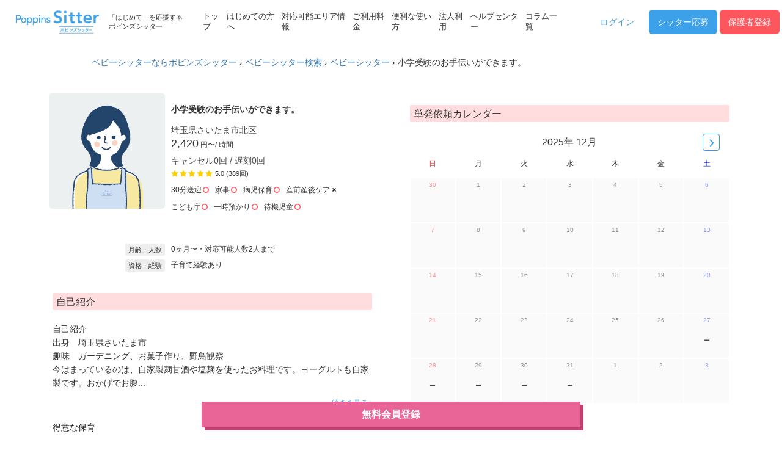

--- FILE ---
content_type: text/html; charset=utf-8
request_url: https://smartsitter.jp/sitters/55442?purpose=housekeeping
body_size: 26103
content:
<!DOCTYPE html><html><head><link href="https://smartsitter.jp/sitters/55442?city_id=11102&amp;purpose=housekeeping&amp;state_id=11000" rel="canonical" /><meta charset="utf-8">
<title>小学受験のお手伝いができます。 | ベビーシッターならポピンズシッター(旧スマートシッター）</title>
<meta name="description" content="対応可:0ヶ月〜- 自己紹介 出身　埼玉県さいたま市 趣味　ガーデニング、お菓子作り、野鳥観察 今はまっているのは、自家製麹甘酒や塩麹を使ったお料理です。ヨーグルトも自家製です。おかげでお腹の調子も最高です。近所の散歩では、運がいいとカワセミに会えます。会えた日は、ずっとニコニコしています。 夫の仕事のため、3度、計5年、ギリシアに住んでいました。地中海沿岸のたくさんの国を旅しました。明るく元気、クヨクヨしないポジティブな性格だと思います。ワクチン6回接種済みです。 保育内容　 読み聞かせボランティア、エレクトーン教師の経験があります。小学受験のお手伝いができます。">
<meta property="og:url" content="https://smartsitter.jp/">
<meta property="og:type" content="website">
<meta property="og:title" content="小学受験のお手伝いができます。 | ベビーシッターならポピンズシッター(旧スマートシッター）">
<meta property="og:site_name" content="ポピンズシッター（旧スマートシッター）">
<meta property="og:description" content="対応可:0ヶ月〜-
自己紹介
出身　埼玉県さいたま市
趣味　ガーデニング、お菓子作り、野鳥観察
今はまっているのは、自家製麹甘酒や塩麹を使ったお料理です。ヨーグルトも自家製です。おかげでお腹の調子も最高です。近所の散歩では、運がいいとカワセミに会えます。会えた日は、ずっとニコニコしています。
夫の仕事のため、3度、計5年、ギリシアに住んでいました。地中海沿岸のたくさんの国を旅しました。明るく元気、クヨクヨしないポジティブな性格だと思います。ワクチン6回接種済みです。
保育内容　
読み聞かせボランティア、エレクトーン教師の経験があります。小学受験のお手伝いができます。
男女の双子の子育てをしました。最初の数年は目の回るような忙しさで、その際両家の両親に手伝ってもらった経験から、働くお母様のお手伝いをしたいと願っています。子どもたちが大好きです。
おばあちゃまの感覚で、お母様にも寄り添える優しいシッターを目指しております。
小学受験や、中学受験も、自分の子どもで経験しました。そちらも合わせてお手伝いできると思います。
自分の子育ての経験を生かし、愛情たっぷりお子さまを育てるお手伝いをします。
どうぞご依頼お待ちしております。
">
<meta property="og:image" content="https://d14p7ryou6sh9u.cloudfront.net/assets/ogp_1200x630-af82cc79a0fe38075c632d657948bfefce9091488a7f3bb8c735ef3f1632a7fb.jpg">
<meta property="og:email" content="support@smartsitter.jp">
<meta property="og:phone_number" content="0120-795-501">
<meta name="twitter:card" content="summary_large_image">
<meta name="twitter:site" content="@smartsitter">
<meta name="twitter:image" content="https://d14p7ryou6sh9u.cloudfront.net/assets/ogp_1200x630-af82cc79a0fe38075c632d657948bfefce9091488a7f3bb8c735ef3f1632a7fb.jpg">
<meta name="robots" content="noarchive">
<meta name="viewport" content="width=device-width,user-scalable=no">
<meta name="thumbnail" content="https://d14p7ryou6sh9u.cloudfront.net/assets/shared_thumbnail-4f9757bf4222c72efa48fa104fd14a1436dc796235b8e7d47cf2f9b54d1a78c9.jpg"><meta content="mqlzemzw7drkjc7cm5ssk49351l1pa" name="facebook-domain-verification" /><script>document.addEventListener('turbolinks:load', event => {
    let url = event.data.url;  dataLayer.push({
        'event':'pageView',
        'virtualUrl': url
    });
});(function(w,d,s,l,i){w[l]=w[l]||[];w[l].push({'gtm.start':
        new Date().getTime(),event:'gtm.js'});var f=d.getElementsByTagName(s)[0],
    j=d.createElement(s),dl=l!='dataLayer'?'&l='+l:'';j.async=true;j.src=
    'https://www.googletagmanager.com/gtm.js?id='+i+dl;f.parentNode.insertBefore(j,f);
})(window,document,'script','dataLayer',"GTM-TLWQ727");</script><link href="https://s3-ap-northeast-1.amazonaws.com" rel="preconnect" /><link href="https://www.googletagmanager.com" rel="preconnect" /><link href="https://www.google-analytics.com" rel="preconnect" /><link rel="stylesheet" media="all" href="https://d14p7ryou6sh9u.cloudfront.net/assets/not_logged_in-4811431a5aa119b578f90751e459dbd63b0938ea61580ee36340c6783813643f.css" data-turbolinks-track="true" /><script src="https://d14p7ryou6sh9u.cloudfront.net/assets/not_logged_in-8874d2bbc4d9ddd884b79f98b2a4a37022445dce73b5c8c1aba68da74ea17e63.js" data-turbolinks-track="true"></script><meta name="csrf-param" content="authenticity_token" />
<meta name="csrf-token" content="JH8gA/CvNUqcm/BbltyTcybNbiGGL+3JCzAd2ngMOVOkOPogorxD4+bWdt0D1PF8uPQMwwKDWwMvLDQoLd7Lsw==" /><link rel="shortcut icon" type="image/x-icon" href="https://d14p7ryou6sh9u.cloudfront.net/assets/favicon-31ba8895c4d891330d8f4c44130bf8943c37b0e86cee2ca5956c8d60bb3b3e36.ico" /><link rel="icon" type="image/png" href="https://d14p7ryou6sh9u.cloudfront.net/assets/icon-16x16-31054291dd5a8a7eb47cf62fdbbe3687cc65fc0d23f522d0c724245b196f1c4c.png" sizes="16x16" /><link rel="icon" type="image/png" href="https://d14p7ryou6sh9u.cloudfront.net/assets/icon-24x24-758cdbe2490e20251591b0d0915aa7dcc90af73b284961e962be4b52c0c00729.png" sizes="24x24" /><link rel="icon" type="image/png" href="https://d14p7ryou6sh9u.cloudfront.net/assets/icon-32x32-714a6f6ac55334bb6bd213394b6fc40f4f75419cf7dd0f6674c1a13907b612a9.png" sizes="32x32" /><link rel="icon" type="image/png" href="https://d14p7ryou6sh9u.cloudfront.net/assets/icon-36x36-c3369946ffbf9d38ffd3b8b10343d59a03ff40ba000966d34aed389e85f7e9cb.png" sizes="36x36" /><link rel="icon" type="image/png" href="https://d14p7ryou6sh9u.cloudfront.net/assets/icon-48x48-d5fe89aa622335629fa962c879f299cd04ee61fe6a57cfd0b7a87e118386d5b7.png" sizes="48x48" /><link rel="icon" type="image/png" href="https://d14p7ryou6sh9u.cloudfront.net/assets/icon-72x72-a6d7abc45a8f3b60bb63b528ed113ca44614e47afb0e0b111dd06f8e969bcb5e.png" sizes="72x72" /><link rel="icon" type="image/png" href="https://d14p7ryou6sh9u.cloudfront.net/assets/icon-96x96-85122b14514c1a52651a6b8ec33f6beb5a4c1069dbaaa7163e22da7ad69732fe.png" sizes="96x96" /><link rel="icon" type="image/png" href="https://d14p7ryou6sh9u.cloudfront.net/assets/icon-144x144-23298dcabf3900760e6f58415a8f0a6ec63f9668091d9f17dafff7e27968e67b.png" sizes="144x144" /><link rel="icon" type="image/png" href="https://d14p7ryou6sh9u.cloudfront.net/assets/icon-152x152-88306b926bf389fe2f2ea55592410a187b898747e116d37ecd821016f731d313.png" sizes="152x152" /><link rel="icon" type="image/png" href="https://d14p7ryou6sh9u.cloudfront.net/assets/icon-160x160-a22fce630eb23f12faec9c42f869030c08b28cedfe9399500d1da1f9438ccde3.png" sizes="160x160" /><link rel="icon" type="image/png" href="https://d14p7ryou6sh9u.cloudfront.net/assets/icon-152x152-88306b926bf389fe2f2ea55592410a187b898747e116d37ecd821016f731d313.png" sizes="152x152" /><link rel="icon" type="image/png" href="https://d14p7ryou6sh9u.cloudfront.net/assets/icon-192x192-13dda817e0a6dde66763c62a0b9241ecd5e4a281c12b435fef80b23f314c7b1a.png" sizes="192x192" /><link rel="icon" type="image/png" href="https://d14p7ryou6sh9u.cloudfront.net/assets/icon-196x196-6a62ff8e38ef338044eca41c625dae81d1c889fe074915afccf2f67d51f3af2c.png" sizes="196x196" /><link rel="icon" type="image/png" href="https://d14p7ryou6sh9u.cloudfront.net/assets/icon-256x256-61c9d35cd91db05509d5d9a27ccfd99d102421fdb993f2bf085e3f1db66e03f6.png" sizes="256x256" /><link rel="icon" type="image/png" href="https://d14p7ryou6sh9u.cloudfront.net/assets/icon-384x384-6006fb12fba6dea9cdb1444eef4a54a61464cefdd91331b0cc0466b1f25f5e66.png" sizes="384x384" /><link rel="icon" type="image/png" href="https://d14p7ryou6sh9u.cloudfront.net/assets/icon-512x512-da6be9849f1205d183aabccac4d66e43f40ac2e533cf8a6efb0ca4e5e2c8e442.png" sizes="512x512" /><link rel="apple-touch-icon" type="image/png" href="https://d14p7ryou6sh9u.cloudfront.net/assets/apple-touch-icon-57x57-8cb6037c7de2f637b7c11bc282505270167713d2c1dddc2f673293dbf354aedb.png" sizes="57x57" /><link rel="apple-touch-icon" type="image/png" href="https://d14p7ryou6sh9u.cloudfront.net/assets/apple-touch-icon-60x60-84b7359311f60b7351f81dc61086686f7999680d7996003c488c001a51d3e69e.png" sizes="60x60" /><link rel="apple-touch-icon" type="image/png" href="https://d14p7ryou6sh9u.cloudfront.net/assets/apple-touch-icon-72x72-a6d7abc45a8f3b60bb63b528ed113ca44614e47afb0e0b111dd06f8e969bcb5e.png" sizes="72x72" /><link rel="apple-touch-icon" type="image/png" href="https://d14p7ryou6sh9u.cloudfront.net/assets/apple-touch-icon-76x76-4a6b87cb15a1c5f0bf24c28cd00cb33cfe57058c3ae48f3b7c84c6419c90d320.png" sizes="76x76" /><link rel="apple-touch-icon" type="image/png" href="https://d14p7ryou6sh9u.cloudfront.net/assets/apple-touch-icon-114x114-9536e5563692310c66425278915b0ff4bc134901bee8dfc0dfd201cf9ee42967.png" sizes="114x114" /><link rel="apple-touch-icon" type="image/png" href="https://d14p7ryou6sh9u.cloudfront.net/assets/apple-touch-icon-120x120-ea4beca4cdaece441ffd8663ed3dc6b1856410626eae347894e0a4ac280d146d.png" sizes="120x120" /><link rel="apple-touch-icon" type="image/png" href="https://d14p7ryou6sh9u.cloudfront.net/assets/apple-touch-icon-144x144-23298dcabf3900760e6f58415a8f0a6ec63f9668091d9f17dafff7e27968e67b.png" sizes="144x144" /><link rel="apple-touch-icon" type="image/png" href="https://d14p7ryou6sh9u.cloudfront.net/assets/apple-touch-icon-152x152-88306b926bf389fe2f2ea55592410a187b898747e116d37ecd821016f731d313.png" sizes="152x152" /><link rel="apple-touch-icon" type="image/png" href="https://d14p7ryou6sh9u.cloudfront.net/assets/apple-touch-icon-180x180-439f9f786dc06bda9633cd3bea1a6231aaeef6a9859236ec1dc716b34d4b9517.png" sizes="180x180" /><link href="https://d14p7ryou6sh9u.cloudfront.net/assets/manifest-bbc230a584616eeb1b9e439532108145b7f3d6f4973c4d6f02371f4febec585d.json" rel="manifest" /><meta content="ポピンズシッター" name="application-name" /><meta content="#000000" name="msapplication-TileColor" /><meta content="https://d14p7ryou6sh9u.cloudfront.net/assets/site-tile-70x70-e529031e99c98efb4c0403621a75f75ddbe0d57a9ba4ed3d069d187d30f3fe3d.png" name="msapplication-square70x70logo" /><meta content="https://d14p7ryou6sh9u.cloudfront.net/assets/site-tile-150x150-8d607aaa7248d2276b4b16790fea8603077c49fda7b6649ac81905a4e61ad427.png" name="msapplication-square150x150logo" /><meta content="https://d14p7ryou6sh9u.cloudfront.net/assets/site-tile-310x150-ff3965df3fa6efaf4950a1f1027febd94012af376f9733adb3180c800ed6ff32.png" name="msapplication-wide310x150logo" /><meta content="https://d14p7ryou6sh9u.cloudfront.net/assets/site-tile-310x310-5485143107f632dc8669ee39835be875770d705a795b3f4db1e3172ed1682e25.png" name="msapplication-square310x310logo" /><script type="application/ld+json">
{
  "@context": "http://schema.org",
  "@type": "BreadcrumbList",
  "itemListElement": [
    {
      "@type": "ListItem",
      "position": "1",
      "item": "https://smartsitter.jp/",
      "name": "ベビーシッターならポピンズシッター"
    },
    {
      "@type": "ListItem",
      "position": "2",
      "item": "https://smartsitter.jp/search",
      "name": "ベビーシッター検索"
    },
    {
      "@type": "ListItem",
      "position": "3",
      "item": "https://smartsitter.jp/sitters?purpose=housekeeping",
      "name": "ベビーシッター"
    },
    {
      "@type": "ListItem",
      "position": "4",
      "name": "小学受験のお手伝いができます。"
    }
  ]
}
</script>
<meta content="z9mIEfguPNaKfwUM26ZpemsUH4Cz57EOdbj5ool4WX8" name="google-site-verification" /></head><body><noscript><iframe height="0" src="https://www.googletagmanager.com/ns.html?id=GTM-TLWQ727" style="display:none;visibility:hidden" width="0"></iframe></noscript></body><div class="header-non-login"><div class="header-non-login__container"><div class="header-non-login__logo"><a href="/"><img alt="［ポピンズシッター］poppins sitter" src="https://d14p7ryou6sh9u.cloudfront.net/assets/top_v1_2/logo_smartsitter-2376f09cae35c91b71938e133ec6f3da6691ea953e61e58ab575513caad4b99e.png" /></a></div><div class="header-non-login__logo-text">「はじめて」を応援する<br />ポピンズシッター</div><div class="header-non-login__menu-container"><div class="header-non-login__menu"><a href="/">トップ</a></div><div class="header-non-login__menu"><a href="/beginner">はじめての方へ</a></div><div class="header-non-login__menu"><a href="/search">対応可能エリア情報</a></div><div class="header-non-login__menu"><a href="/price/parent">ご利用料金</a></div><div class="header-non-login__menu"><a href="/good_use">便利な使い方</a></div><div class="header-non-login__menu"><a href="/houjin">法人利用</a></div><div class="header-non-login__menu"><a href="/faq">ヘルプセンター</a></div><div class="header-non-login__menu"><a href="/column/">コラム一覧</a></div></div><div class="header-non-login__button-container"><a href="/users/sign_in"><div class="header-non-login__login-button" id="header__login-button">ログイン</div></a><a id="sign-up-and-login-button-a" href="/users/sign_up"><div class="header-non-login__sign-up-and-login-button" id="header__sign-up-and-login-button">登録<br />ログイン</div></a><a id="sitter-recruit-button-a" href="/join/sitter"><div class="header-non-login__sitter-recruit-button">シッター<br class="br-sp" />応募</div></a><a href="/users/sign_up"><div class="header-non-login__sign-up-button" id="header__sign-up-button">保護者登録</div></a></div><div class="header-non-login-body drawer drawer--top"><button class="drawer-toggle drawer-hamburger" type="button"><span class="sr-only">toggle navigation</span><span class="drawer-hamburger-icon"></span></button><nav class="drawer-nav" role="navigation"><ul class="drawer-menu"><li><a class="drawer-menu-item " href="/">トップ</a></li><li><a class="drawer-menu-item" href="/beginner">はじめての方へ</a></li><li><a class="drawer-menu-item " href="/search">対応可能エリア情報</a></li><li><a class="drawer-menu-item even" href="/price/parent">ご利用料金</a></li><li><a class="drawer-menu-item even" href="/good_use">便利な使い方</a></li><li><a class="drawer-menu-item even" href="/houjin">法人利用</a></li><li><a class="drawer-menu-item" href="/faq">ヘルプセンター</a></li><li><a class="drawer-menu-item" href="/column/">コラム一覧</a></li></ul></nav></div></div></div><div class="wrapper"><nav class="gnv"><ul><li class="gnv-flow"><a href="/howto/parent"><span>はじめての方へ</span></a></li><li class="gnv-voice"><a href="/users_voice"><span>ご利用者さまの声</span></a></li><li class="gnv-service"><a href="/price/parent"><span>ご利用料金</span></a></li><li class="gnv-news"><a href="/information"><span>最新情報</span></a></li><li class="gnv-faq"><a href="/faq"><span>ヘルプセンター</span></a></li></ul></nav><div class="breadcrumbs"><a href="/">ベビーシッターならポピンズシッター</a> &rsaquo; <a href="/search">ベビーシッター検索</a> &rsaquo; <a href="/sitters?purpose=housekeeping">ベビーシッター</a> &rsaquo; <span class="current">小学受験のお手伝いができます。</span></div><div id="not-logged-in--sitter-profile"><main><div class="container"><div class="row"><div class="contents profile col-xs-12 col-md-6"><div class="profile-head"><div class="details"><div class="side" id="poppinssitter"><img src="https://d14p7ryou6sh9u.cloudfront.net/assets/parent/sitter-sample-81301890bdd7bb4270afb258d6da4cd125b95927d5b5bf6de96902a7259bd21b.png" /></div><div class="main"><h1 class="catchcopy">小学受験のお手伝いができます。</h1><div class="sitter-detail"><div class="summary">埼玉県さいたま市北区</div><div class="price">2,420<span class="yen">円〜</span><span class="time">/ 時間</span></div><div class="summary">キャンセル0回 / 遅刻0回</div><div class="rating poppinssitter_ui" style="display: flex;"><div class="star-container"><div class='star full'></div><div class='star full'></div><div class='star full'></div><div class='star full'></div><div class='star full'></div></div><div class="star-number">5.0 (389回)</div></div><div class="option-container"><div class="option"><div class="option-text-mark">30分送迎<div class="option-mark"><img src="https://d14p7ryou6sh9u.cloudfront.net/assets/parent/poppinssitter/scss-img/sitterlist_item_option_icon_available-2203fb1656f468f38fddeb17bcb14a37309dcac7ec20a64f0754d814461f4b1c.png" /></div></div></div><div class="option"><div class="option-text-mark">家事<div class="option-mark"><img src="https://d14p7ryou6sh9u.cloudfront.net/assets/parent/poppinssitter/scss-img/sitterlist_item_option_icon_available-2203fb1656f468f38fddeb17bcb14a37309dcac7ec20a64f0754d814461f4b1c.png" /></div></div></div><div class="option"><div class="option-text-mark">病児保育<div class="option-mark"><img src="https://d14p7ryou6sh9u.cloudfront.net/assets/parent/poppinssitter/scss-img/sitterlist_item_option_icon_available-2203fb1656f468f38fddeb17bcb14a37309dcac7ec20a64f0754d814461f4b1c.png" /></div></div></div><div class="option"><div class="option-text-mark">産前産後ケア<div class="option-mark"><img src="https://d14p7ryou6sh9u.cloudfront.net/assets/parent/poppinssitter/scss-img/sitterlist_item_option_icon_unavailable-dbea2c2a3485bdfa7f6f525c703496b9f95bf250eeaee0d8506a3eadf2cda71d.png" /></div></div></div></div><div class="option-container" style="margin-top: 0;"><div class="option"><div class="option-text-mark">こども庁<div class="option-mark"><img src="https://d14p7ryou6sh9u.cloudfront.net/assets/parent/poppinssitter/scss-img/sitterlist_item_option_icon_available-2203fb1656f468f38fddeb17bcb14a37309dcac7ec20a64f0754d814461f4b1c.png" /></div></div></div><div class="option"><div class="option-text-mark">一時預かり<div class="option-mark"><img src="https://d14p7ryou6sh9u.cloudfront.net/assets/parent/poppinssitter/scss-img/sitterlist_item_option_icon_available-2203fb1656f468f38fddeb17bcb14a37309dcac7ec20a64f0754d814461f4b1c.png" /></div></div></div><div class="option"><div class="option-text-mark">待機児童<div class="option-mark"><img src="https://d14p7ryou6sh9u.cloudfront.net/assets/parent/poppinssitter/scss-img/sitterlist_item_option_icon_available-2203fb1656f468f38fddeb17bcb14a37309dcac7ec20a64f0754d814461f4b1c.png" /></div></div></div></div></div><div class="summary-container"><div class="summary age"><div class="key"><span>月齢・人数</span></div><div class="value">0ヶ月〜・対応可能人数2人まで</div></div><div class="summary qualifications"><div class="key"><span>資格・経験</span></div><div class="value">子育て経験あり</div></div></div></div></div></div><div class="tab-wrap"><ul class="navi"><li class="active" id="navi-base-info"><a href="#base-info">基本情報</a></li><li id="navi-fees"><a href="#fees">料金</a></li><li id="navi-calendar"><a href="#calendar">カレンダー</a></li><li id="navi-review"><a href="#review">レビュー</a></li></ul><div class="tab-content"><div id="base-info"><h2>自己紹介</h2><div class="content js-autolink" id="jTruncSubstr"><p>
自己紹介
<br />出身　埼玉県さいたま市
<br />趣味　ガーデニング、お菓子作り、野鳥観察
<br />今はまっているのは、自家製麹甘酒や塩麹を使ったお料理です。ヨーグルトも自家製です。おかげでお腹の調子も最高です。近所の散歩では、運がいいとカワセミに会えます。会えた日は、ずっとニコニコしています。
<br />夫の仕事のため、3度、計5年、ギリシアに住んでいました。地中海沿岸のたくさんの国を旅しました。明るく元気、クヨクヨしないポジティブな性格だと思います。ワクチン6回接種済みです。
<br />保育内容　
<br />読み聞かせボランティア、エレクトーン教師の経験があります。小学受験のお手伝いができます。
<br />男女の双子の子育てをしました。最初の数年は目の回るような忙しさで、その際両家の両親に手伝ってもらった経験から、働くお母様のお手伝いをしたいと願っています。子どもたちが大好きです。
<br />おばあちゃまの感覚で、お母様にも寄り添える優しいシッターを目指しております。
<br />小学受験や、中学受験も、自分の子どもで経験しました。そちらも合わせてお手伝いできると思います。
<br />自分の子育ての経験を生かし、愛情たっぷりお子さまを育てるお手伝いをします。
<br />どうぞご依頼お待ちしております。
</p></div><div class="features-container"><div class="feature-title">得意な保育</div><div class="features-wrapper"><div class="feature">ピアノ</div><div class="feature">受験</div><div class="feature">工作</div><div class="feature">お絵描き</div><div class="feature">読み聞かせ</div><div class="feature">育児相談</div></div></div><div class="features-container"><div class="feature-title">資格</div><div class="features-wrapper"><div class="feature">待機児童 (東京都ベビーシッター利用支援) 対応</div><div class="feature">一時預かり (東京都ベビーシッター利用支援) 対応</div><div class="feature">こども家庭庁ベビーシッター券対応</div></div></div><div class="features-container"><div class="feature-title">受講済み研修</div><div class="features-wrapper"><div class="feature">都道府県等が行う居宅訪問型保育研修事業の基礎研修（全科目）</div><div class="feature">東京都ベビーシッター利用支援事業　ガイダンス研修</div></div></div><h2>ご依頼の条件・注意点</h2><div class="content" id="jTruncSubstr"><p>通常保育、病児保育
<br />ご依頼は2時間以上でお願い致します。
<br />平日18時までとさせて頂きます。
</p></div><h2>かんたん家事対応内容</h2><div class="content"><p>お料理のお手伝いができます。</p></div><h2>その他</h2><div class="content"><p>アレルギー：なし</p><p>ペット：ネコ</p></div></div><div id="fees"><h2>料金</h2><div class="content btn-show"><div class="price"><div><p>2,420<span>円/ 時間</span></p><p><span style="font-size: 0.8em;">一時預かり</span>2,600<span>円/ 時間</span></p></div></div><div class="price"><table><tbody><tr><th style="min-width: 75px;">かんたん家事</th><th class="text-right">2,200円（税込）/時間</th></tr><tr><td style="min-width: 75px;">対応家事</td><td class="text-right">料理</td></tr></tbody></table></div><div class="table-title">追加料金</div><table><tbody><tr><th>病児保育</th><th class="text-right">追加保育料/回</th></tr><tr><td>通常対応（３時間以下）</td><td class="text-right">+2,420円</td></tr><tr><td>通常対応（３時間超）</td><td class="text-right">+4,840円</td></tr></tbody></table><div class="tax-annotation"><p>※感染症対応は受け付けていません</p></div><div class="lightgrey-box"><div class="title">経験・スキル</div><p>我が子ですが、泣き止まなかった時、病気を疑い、熱を計り病院に連れていきました。
先日も、シッター先の赤ちゃんが泣き続けるので、
熱をはかったところ、38度でしたので、お仕事中のお母様ですが、お電話して、帰宅して頂きました。一週間前に、中耳炎が治ったところで、ぶり返したそうです。</p></div><div class="sick-child-annotation-container"><div class="sick-child-annotation-row"><a class="popover-annotation" data-content="風邪症状（熱・咳）、手足口病、ヘルパンギーナ、溶連菌感染症、突発性発疹、RSウィルス、とびひ" data-placement="top" data-toggle="popover">通常対応とは？</a><a class="popover-annotation" data-content="インフルエンザ、百日咳、ウィルス性胃腸炎（ノロ・ロタ）、アデノウィルス、麻疹、風疹、 流行性耳下腺炎（おたふく）、伝染性紅斑（りんご病）、水痘（水ぼうそう）" data-placement="top" data-toggle="popover">感染症対応とは？</a></div></div><table><tbody><tr><th>お子様の人数</th><th class="text-right">保育料</th></tr><tr><td>2人</td><td class="text-right">合計金額の1.5倍</td></tr><tr><td>3人</td><td class="text-right">合計金額の2倍</td></tr></tbody></table><div class="tax-annotation"><p>お子さまが未就学年齢の場合は非課税、小学生以上の場合は税込でいずれも同一料金となります。</p></div></div></div><div id="calendar"><div class="js-penguin-sitter-calender-container calendar-wap calendar-wap visible-xs"><h2>単発依頼カレンダー</h2><div class="penguin-sitter-calendar" data-calendar-index="0"><div class="penguin-sitter-calendar-title-container"><div class="penguin-sitter-calendar-title-contents"></div><div class="penguin-sitter-calendar-title penguin-sitter-calendar-title-contents">2025年 12月</div><div class="js-penguin-sitter-calendar-move-button penguin-sitter-calendar-next-month-button penguin-sitter-calendar-title-contents" data-calendar-target-index="1"><div class="image-wrapper"><img src="https://d14p7ryou6sh9u.cloudfront.net/assets/parent/asset-pager-icon-right-8a48182c27d20a3b75b1cd058bda707d3221fd917b8164177d62b4eaffd58a7b.svg" /></div></div></div><div class="penguin-sitter-calendar-header"><div class="penguin-sitter-calendar-header-column penguin-sitter-calendar-wday-0">日</div><div class="penguin-sitter-calendar-header-column penguin-sitter-calendar-wday-1">月</div><div class="penguin-sitter-calendar-header-column penguin-sitter-calendar-wday-2">火</div><div class="penguin-sitter-calendar-header-column penguin-sitter-calendar-wday-3">水</div><div class="penguin-sitter-calendar-header-column penguin-sitter-calendar-wday-4">木</div><div class="penguin-sitter-calendar-header-column penguin-sitter-calendar-wday-5">金</div><div class="penguin-sitter-calendar-header-column penguin-sitter-calendar-wday-6">土</div></div><div class="penguin-sitter-calendar-body"><div class="penguin-sitter-calendar-body-column-row"><div class="penguin-sitter-calendar-body-column past-column"><div class="penguin-sitter-calendar-body-column-day penguin-sitter-calendar-wday-0">30</div><div class="penguin-sitter-calendar-body-column-contents"><div class="penguin-sitter-calendar-body-column-content-square-past"><br /><br /><br /></div></div></div><div class="penguin-sitter-calendar-body-column past-column"><div class="penguin-sitter-calendar-body-column-day penguin-sitter-calendar-wday-1">1</div><div class="penguin-sitter-calendar-body-column-contents"><div class="penguin-sitter-calendar-body-column-content-square-past"><br /><br /><br /></div></div></div><div class="penguin-sitter-calendar-body-column past-column"><div class="penguin-sitter-calendar-body-column-day penguin-sitter-calendar-wday-2">2</div><div class="penguin-sitter-calendar-body-column-contents"><div class="penguin-sitter-calendar-body-column-content-square-past"><br /><br /><br /></div></div></div><div class="penguin-sitter-calendar-body-column past-column"><div class="penguin-sitter-calendar-body-column-day penguin-sitter-calendar-wday-3">3</div><div class="penguin-sitter-calendar-body-column-contents"><div class="penguin-sitter-calendar-body-column-content-square-past"><br /><br /><br /></div></div></div><div class="penguin-sitter-calendar-body-column past-column"><div class="penguin-sitter-calendar-body-column-day penguin-sitter-calendar-wday-4">4</div><div class="penguin-sitter-calendar-body-column-contents"><div class="penguin-sitter-calendar-body-column-content-square-past"><br /><br /><br /></div></div></div><div class="penguin-sitter-calendar-body-column past-column"><div class="penguin-sitter-calendar-body-column-day penguin-sitter-calendar-wday-5">5</div><div class="penguin-sitter-calendar-body-column-contents"><div class="penguin-sitter-calendar-body-column-content-square-past"><br /><br /><br /></div></div></div><div class="penguin-sitter-calendar-body-column past-column"><div class="penguin-sitter-calendar-body-column-day penguin-sitter-calendar-wday-6">6</div><div class="penguin-sitter-calendar-body-column-contents"><div class="penguin-sitter-calendar-body-column-content-square-past"><br /><br /><br /></div></div></div></div><div class="penguin-sitter-calendar-body-column-row"><div class="penguin-sitter-calendar-body-column past-column"><div class="penguin-sitter-calendar-body-column-day penguin-sitter-calendar-wday-0">7</div><div class="penguin-sitter-calendar-body-column-contents"><div class="penguin-sitter-calendar-body-column-content-square-past"><br /><br /><br /></div></div></div><div class="penguin-sitter-calendar-body-column past-column"><div class="penguin-sitter-calendar-body-column-day penguin-sitter-calendar-wday-1">8</div><div class="penguin-sitter-calendar-body-column-contents"><div class="penguin-sitter-calendar-body-column-content-square-past"><br /><br /><br /></div></div></div><div class="penguin-sitter-calendar-body-column past-column"><div class="penguin-sitter-calendar-body-column-day penguin-sitter-calendar-wday-2">9</div><div class="penguin-sitter-calendar-body-column-contents"><div class="penguin-sitter-calendar-body-column-content-square-past"><br /><br /><br /></div></div></div><div class="penguin-sitter-calendar-body-column past-column"><div class="penguin-sitter-calendar-body-column-day penguin-sitter-calendar-wday-3">10</div><div class="penguin-sitter-calendar-body-column-contents"><div class="penguin-sitter-calendar-body-column-content-square-past"><br /><br /><br /></div></div></div><div class="penguin-sitter-calendar-body-column past-column"><div class="penguin-sitter-calendar-body-column-day penguin-sitter-calendar-wday-4">11</div><div class="penguin-sitter-calendar-body-column-contents"><div class="penguin-sitter-calendar-body-column-content-square-past"><br /><br /><br /></div></div></div><div class="penguin-sitter-calendar-body-column past-column"><div class="penguin-sitter-calendar-body-column-day penguin-sitter-calendar-wday-5">12</div><div class="penguin-sitter-calendar-body-column-contents"><div class="penguin-sitter-calendar-body-column-content-square-past"><br /><br /><br /></div></div></div><div class="penguin-sitter-calendar-body-column past-column"><div class="penguin-sitter-calendar-body-column-day penguin-sitter-calendar-wday-6">13</div><div class="penguin-sitter-calendar-body-column-contents"><div class="penguin-sitter-calendar-body-column-content-square-past"><br /><br /><br /></div></div></div></div><div class="penguin-sitter-calendar-body-column-row"><div class="penguin-sitter-calendar-body-column past-column"><div class="penguin-sitter-calendar-body-column-day penguin-sitter-calendar-wday-0">14</div><div class="penguin-sitter-calendar-body-column-contents"><div class="penguin-sitter-calendar-body-column-content-square-past"><br /><br /><br /></div></div></div><div class="penguin-sitter-calendar-body-column past-column"><div class="penguin-sitter-calendar-body-column-day penguin-sitter-calendar-wday-1">15</div><div class="penguin-sitter-calendar-body-column-contents"><div class="penguin-sitter-calendar-body-column-content-square-past"><br /><br /><br /></div></div></div><div class="penguin-sitter-calendar-body-column past-column"><div class="penguin-sitter-calendar-body-column-day penguin-sitter-calendar-wday-2">16</div><div class="penguin-sitter-calendar-body-column-contents"><div class="penguin-sitter-calendar-body-column-content-square-past"><br /><br /><br /></div></div></div><div class="penguin-sitter-calendar-body-column past-column"><div class="penguin-sitter-calendar-body-column-day penguin-sitter-calendar-wday-3">17</div><div class="penguin-sitter-calendar-body-column-contents"><div class="penguin-sitter-calendar-body-column-content-square-past"><br /><br /><br /></div></div></div><div class="penguin-sitter-calendar-body-column past-column"><div class="penguin-sitter-calendar-body-column-day penguin-sitter-calendar-wday-4">18</div><div class="penguin-sitter-calendar-body-column-contents"><div class="penguin-sitter-calendar-body-column-content-square-past"><br /><br /><br /></div></div></div><div class="penguin-sitter-calendar-body-column past-column"><div class="penguin-sitter-calendar-body-column-day penguin-sitter-calendar-wday-5">19</div><div class="penguin-sitter-calendar-body-column-contents"><div class="penguin-sitter-calendar-body-column-content-square-past"><br /><br /><br /></div></div></div><div class="penguin-sitter-calendar-body-column past-column"><div class="penguin-sitter-calendar-body-column-day penguin-sitter-calendar-wday-6">20</div><div class="penguin-sitter-calendar-body-column-contents"><div class="penguin-sitter-calendar-body-column-content-square-past"><br /><br /><br /></div></div></div></div><div class="penguin-sitter-calendar-body-column-row"><div class="penguin-sitter-calendar-body-column past-column"><div class="penguin-sitter-calendar-body-column-day penguin-sitter-calendar-wday-0">21</div><div class="penguin-sitter-calendar-body-column-contents"><div class="penguin-sitter-calendar-body-column-content-square-past"><br /><br /><br /></div></div></div><div class="penguin-sitter-calendar-body-column past-column"><div class="penguin-sitter-calendar-body-column-day penguin-sitter-calendar-wday-1">22</div><div class="penguin-sitter-calendar-body-column-contents"><div class="penguin-sitter-calendar-body-column-content-square-past"><br /><br /><br /></div></div></div><div class="penguin-sitter-calendar-body-column past-column"><div class="penguin-sitter-calendar-body-column-day penguin-sitter-calendar-wday-2">23</div><div class="penguin-sitter-calendar-body-column-contents"><div class="penguin-sitter-calendar-body-column-content-square-past"><br /><br /><br /></div></div></div><div class="penguin-sitter-calendar-body-column past-column"><div class="penguin-sitter-calendar-body-column-day penguin-sitter-calendar-wday-3">24</div><div class="penguin-sitter-calendar-body-column-contents"><div class="penguin-sitter-calendar-body-column-content-square-past"><br /><br /><br /></div></div></div><div class="penguin-sitter-calendar-body-column past-column"><div class="penguin-sitter-calendar-body-column-day penguin-sitter-calendar-wday-4">25</div><div class="penguin-sitter-calendar-body-column-contents"><div class="penguin-sitter-calendar-body-column-content-square-past"><br /><br /><br /></div></div></div><div class="penguin-sitter-calendar-body-column past-column"><div class="penguin-sitter-calendar-body-column-day penguin-sitter-calendar-wday-5">26</div><div class="penguin-sitter-calendar-body-column-contents"><div class="penguin-sitter-calendar-body-column-content-square-past"><br /><br /><br /></div></div></div><div class="penguin-sitter-calendar-body-column past-column"><div class="penguin-sitter-calendar-body-column-day penguin-sitter-calendar-wday-6">27</div><div class="penguin-sitter-calendar-body-column-contents"><div class="penguin-sitter-calendar-body-column-content-square-past"><br /><span style="color: black">ー</span><br /><br /></div></div></div></div><div class="penguin-sitter-calendar-body-column-row"><div class="penguin-sitter-calendar-body-column past-column"><div class="penguin-sitter-calendar-body-column-day penguin-sitter-calendar-wday-0">28</div><div class="penguin-sitter-calendar-body-column-contents"><div class="penguin-sitter-calendar-body-column-content-square-past"><br /><span style="color: black">ー</span><br /><br /></div></div></div><div class="penguin-sitter-calendar-body-column past-column"><div class="penguin-sitter-calendar-body-column-day penguin-sitter-calendar-wday-1">29</div><div class="penguin-sitter-calendar-body-column-contents"><div class="penguin-sitter-calendar-body-column-content-square-past"><br /><span style="color: black">ー</span><br /><br /></div></div></div><div class="penguin-sitter-calendar-body-column past-column"><div class="penguin-sitter-calendar-body-column-day penguin-sitter-calendar-wday-2">30</div><div class="penguin-sitter-calendar-body-column-contents"><div class="penguin-sitter-calendar-body-column-content-square-past"><br /><span style="color: black">ー</span><br /><br /></div></div></div><div class="penguin-sitter-calendar-body-column past-column"><div class="penguin-sitter-calendar-body-column-day penguin-sitter-calendar-wday-3">31</div><div class="penguin-sitter-calendar-body-column-contents"><div class="penguin-sitter-calendar-body-column-content-square-past"><br /><span style="color: black">ー</span><br /><br /></div></div></div><div class="penguin-sitter-calendar-body-column past-column"><div class="penguin-sitter-calendar-body-column-day penguin-sitter-calendar-wday-4">1</div><div class="penguin-sitter-calendar-body-column-contents"><div class="penguin-sitter-calendar-body-column-content-square-past"><br /><br /><br /></div></div></div><div class="penguin-sitter-calendar-body-column past-column"><div class="penguin-sitter-calendar-body-column-day penguin-sitter-calendar-wday-5">2</div><div class="penguin-sitter-calendar-body-column-contents"><div class="penguin-sitter-calendar-body-column-content-square-past"><br /><br /><br /></div></div></div><div class="penguin-sitter-calendar-body-column past-column"><div class="penguin-sitter-calendar-body-column-day penguin-sitter-calendar-wday-6">3</div><div class="penguin-sitter-calendar-body-column-contents"><div class="penguin-sitter-calendar-body-column-content-square-past"><br /><br /><br /></div></div></div></div></div></div><div class="penguin-sitter-calendar hidden-calender" data-calendar-index="1"><div class="penguin-sitter-calendar-title-container"><div class="js-penguin-sitter-calendar-move-button penguin-sitter-calendar-prev-month-button penguin-sitter-calendar-title-contents" data-calendar-target-index="0"><div class="image-wrapper"><img src="https://d14p7ryou6sh9u.cloudfront.net/assets/parent/asset-pager-icon-left-839468733f7958fb8bd13a74f16c32824617246a3d66d28fcacab35c57d024a4.svg" /></div></div><div class="penguin-sitter-calendar-title penguin-sitter-calendar-title-contents">2026年 1月</div><div class="js-penguin-sitter-calendar-move-button penguin-sitter-calendar-next-month-button penguin-sitter-calendar-title-contents" data-calendar-target-index="2"><div class="image-wrapper"><img src="https://d14p7ryou6sh9u.cloudfront.net/assets/parent/asset-pager-icon-right-8a48182c27d20a3b75b1cd058bda707d3221fd917b8164177d62b4eaffd58a7b.svg" /></div></div></div><div class="penguin-sitter-calendar-header"><div class="penguin-sitter-calendar-header-column penguin-sitter-calendar-wday-0">日</div><div class="penguin-sitter-calendar-header-column penguin-sitter-calendar-wday-1">月</div><div class="penguin-sitter-calendar-header-column penguin-sitter-calendar-wday-2">火</div><div class="penguin-sitter-calendar-header-column penguin-sitter-calendar-wday-3">水</div><div class="penguin-sitter-calendar-header-column penguin-sitter-calendar-wday-4">木</div><div class="penguin-sitter-calendar-header-column penguin-sitter-calendar-wday-5">金</div><div class="penguin-sitter-calendar-header-column penguin-sitter-calendar-wday-6">土</div></div><div class="penguin-sitter-calendar-body"><div class="penguin-sitter-calendar-body-column-row"><div class="penguin-sitter-calendar-body-column past-column"><div class="penguin-sitter-calendar-body-column-day penguin-sitter-calendar-wday-0">28</div><div class="penguin-sitter-calendar-body-column-contents"><div class="penguin-sitter-calendar-body-column-content-square-past"><br /><br /><br /></div></div></div><div class="penguin-sitter-calendar-body-column past-column"><div class="penguin-sitter-calendar-body-column-day penguin-sitter-calendar-wday-1">29</div><div class="penguin-sitter-calendar-body-column-contents"><div class="penguin-sitter-calendar-body-column-content-square-past"><br /><br /><br /></div></div></div><div class="penguin-sitter-calendar-body-column past-column"><div class="penguin-sitter-calendar-body-column-day penguin-sitter-calendar-wday-2">30</div><div class="penguin-sitter-calendar-body-column-contents"><div class="penguin-sitter-calendar-body-column-content-square-past"><br /><br /><br /></div></div></div><div class="penguin-sitter-calendar-body-column past-column"><div class="penguin-sitter-calendar-body-column-day penguin-sitter-calendar-wday-3">31</div><div class="penguin-sitter-calendar-body-column-contents"><div class="penguin-sitter-calendar-body-column-content-square-past"><br /><br /><br /></div></div></div><div class="penguin-sitter-calendar-body-column past-column"><div class="penguin-sitter-calendar-body-column-day penguin-sitter-calendar-wday-4">1</div><div class="penguin-sitter-calendar-body-column-contents"><div class="penguin-sitter-calendar-body-column-content-square-past"><br /><span style="color: black">ー</span><br /><br /></div></div></div><div class="penguin-sitter-calendar-body-column past-column"><div class="penguin-sitter-calendar-body-column-day penguin-sitter-calendar-wday-5">2</div><div class="penguin-sitter-calendar-body-column-contents"><div class="penguin-sitter-calendar-body-column-content-square-past"><br /><span style="color: black">ー</span><br /><br /></div></div></div><div class="penguin-sitter-calendar-body-column past-column"><div class="penguin-sitter-calendar-body-column-day penguin-sitter-calendar-wday-6">3</div><div class="penguin-sitter-calendar-body-column-contents"><div class="penguin-sitter-calendar-body-column-content-square-past"><br /><span style="color: black">ー</span><br /><br /></div></div></div></div><div class="penguin-sitter-calendar-body-column-row"><div class="penguin-sitter-calendar-body-column past-column"><div class="penguin-sitter-calendar-body-column-day penguin-sitter-calendar-wday-0">4</div><div class="penguin-sitter-calendar-body-column-contents"><div class="penguin-sitter-calendar-body-column-content-square-past"><br /><span style="color: black">ー</span><br /><br /></div></div></div><div class="penguin-sitter-calendar-body-column past-column"><div class="penguin-sitter-calendar-body-column-day penguin-sitter-calendar-wday-1">5</div><div class="penguin-sitter-calendar-body-column-contents"><div class="penguin-sitter-calendar-body-column-content-square-past"><br /><span style="color: black">ー</span><br /><br /></div></div></div><div class="penguin-sitter-calendar-body-column past-column"><div class="penguin-sitter-calendar-body-column-day penguin-sitter-calendar-wday-2">6</div><div class="penguin-sitter-calendar-body-column-contents"><div class="penguin-sitter-calendar-body-column-content-square-past"><br /><span style="color: black">ー</span><br /><br /></div></div></div><div class="penguin-sitter-calendar-body-column past-column"><div class="penguin-sitter-calendar-body-column-day penguin-sitter-calendar-wday-3">7</div><div class="penguin-sitter-calendar-body-column-contents"><div class="penguin-sitter-calendar-body-column-content-square-past"><br /><span style="color: black">ー</span><br /><br /></div></div></div><div class="penguin-sitter-calendar-body-column past-column"><div class="penguin-sitter-calendar-body-column-day penguin-sitter-calendar-wday-4">8</div><div class="penguin-sitter-calendar-body-column-contents"><div class="penguin-sitter-calendar-body-column-content-square-past"><br /><span style="color: black">ー</span><br /><br /></div></div></div><div class="penguin-sitter-calendar-body-column past-column"><div class="penguin-sitter-calendar-body-column-day penguin-sitter-calendar-wday-5">9</div><div class="penguin-sitter-calendar-body-column-contents"><div class="penguin-sitter-calendar-body-column-content-square-past"><br /><span style="color: black">ー</span><br /><br /></div></div></div><div class="penguin-sitter-calendar-body-column past-column"><div class="penguin-sitter-calendar-body-column-day penguin-sitter-calendar-wday-6">10</div><div class="penguin-sitter-calendar-body-column-contents"><div class="penguin-sitter-calendar-body-column-content-square-past"><br /><span style="color: black">ー</span><br /><br /></div></div></div></div><div class="penguin-sitter-calendar-body-column-row"><div class="penguin-sitter-calendar-body-column past-column"><div class="penguin-sitter-calendar-body-column-day penguin-sitter-calendar-wday-0">11</div><div class="penguin-sitter-calendar-body-column-contents"><div class="penguin-sitter-calendar-body-column-content-square-past"><br /><span style="color: black">ー</span><br /><br /></div></div></div><div class="penguin-sitter-calendar-body-column js-future-column" data-calendar-first-date="false" data-date="2026/01/12" data-public-id="55442" tabindex="1"><div class="penguin-sitter-calendar-body-column-day penguin-sitter-calendar-wday-1">12</div><div class="penguin-sitter-calendar-body-column-contents"><div class="penguin-sitter-calendar-body-column-content-square-conditinal">相談可</div></div></div><div class="penguin-sitter-calendar-body-column past-column"><div class="penguin-sitter-calendar-body-column-day penguin-sitter-calendar-wday-2">13</div><div class="penguin-sitter-calendar-body-column-contents"><div class="penguin-sitter-calendar-body-column-content-square-past"><br /><span style="color: black">ー</span><br /><br /></div></div></div><div class="penguin-sitter-calendar-body-column past-column"><div class="penguin-sitter-calendar-body-column-day penguin-sitter-calendar-wday-3">14</div><div class="penguin-sitter-calendar-body-column-contents"><div class="penguin-sitter-calendar-body-column-content-square-past"><br /><span style="color: black">ー</span><br /><br /></div></div></div><div class="penguin-sitter-calendar-body-column past-column"><div class="penguin-sitter-calendar-body-column-day penguin-sitter-calendar-wday-4">15</div><div class="penguin-sitter-calendar-body-column-contents"><div class="penguin-sitter-calendar-body-column-content-square-past"><br /><span style="color: black">ー</span><br /><br /></div></div></div><div class="penguin-sitter-calendar-body-column past-column"><div class="penguin-sitter-calendar-body-column-day penguin-sitter-calendar-wday-5">16</div><div class="penguin-sitter-calendar-body-column-contents"><div class="penguin-sitter-calendar-body-column-content-square-past"><br /><span style="color: black">ー</span><br /><br /></div></div></div><div class="penguin-sitter-calendar-body-column past-column"><div class="penguin-sitter-calendar-body-column-day penguin-sitter-calendar-wday-6">17</div><div class="penguin-sitter-calendar-body-column-contents"><div class="penguin-sitter-calendar-body-column-content-square-past"><br /><span style="color: black">ー</span><br /><br /></div></div></div></div><div class="penguin-sitter-calendar-body-column-row"><div class="penguin-sitter-calendar-body-column past-column"><div class="penguin-sitter-calendar-body-column-day penguin-sitter-calendar-wday-0">18</div><div class="penguin-sitter-calendar-body-column-contents"><div class="penguin-sitter-calendar-body-column-content-square-past"><br /><span style="color: black">ー</span><br /><br /></div></div></div><div class="penguin-sitter-calendar-body-column js-future-column" data-calendar-first-date="false" data-date="2026/01/19" data-public-id="55442" tabindex="1"><div class="penguin-sitter-calendar-body-column-day penguin-sitter-calendar-wday-1">19</div><div class="penguin-sitter-calendar-body-column-contents"><div class="penguin-sitter-calendar-body-column-content-square-conditinal">相談可</div></div></div><div class="penguin-sitter-calendar-body-column past-column"><div class="penguin-sitter-calendar-body-column-day penguin-sitter-calendar-wday-2">20</div><div class="penguin-sitter-calendar-body-column-contents"><div class="penguin-sitter-calendar-body-column-content-square-past"><br /><span style="color: black">ー</span><br /><br /></div></div></div><div class="penguin-sitter-calendar-body-column past-column"><div class="penguin-sitter-calendar-body-column-day penguin-sitter-calendar-wday-3">21</div><div class="penguin-sitter-calendar-body-column-contents"><div class="penguin-sitter-calendar-body-column-content-square-past"><br /><span style="color: black">ー</span><br /><br /></div></div></div><div class="penguin-sitter-calendar-body-column past-column"><div class="penguin-sitter-calendar-body-column-day penguin-sitter-calendar-wday-4">22</div><div class="penguin-sitter-calendar-body-column-contents"><div class="penguin-sitter-calendar-body-column-content-square-past"><br /><span style="color: black">ー</span><br /><br /></div></div></div><div class="penguin-sitter-calendar-body-column past-column"><div class="penguin-sitter-calendar-body-column-day penguin-sitter-calendar-wday-5">23</div><div class="penguin-sitter-calendar-body-column-contents"><div class="penguin-sitter-calendar-body-column-content-square-past"><br /><span style="color: black">ー</span><br /><br /></div></div></div><div class="penguin-sitter-calendar-body-column past-column"><div class="penguin-sitter-calendar-body-column-day penguin-sitter-calendar-wday-6">24</div><div class="penguin-sitter-calendar-body-column-contents"><div class="penguin-sitter-calendar-body-column-content-square-past"><br /><span style="color: black">ー</span><br /><br /></div></div></div></div><div class="penguin-sitter-calendar-body-column-row"><div class="penguin-sitter-calendar-body-column past-column"><div class="penguin-sitter-calendar-body-column-day penguin-sitter-calendar-wday-0">25</div><div class="penguin-sitter-calendar-body-column-contents"><div class="penguin-sitter-calendar-body-column-content-square-past"><br /><span style="color: black">ー</span><br /><br /></div></div></div><div class="penguin-sitter-calendar-body-column js-future-column" data-calendar-first-date="false" data-date="2026/01/26" data-public-id="55442" tabindex="1"><div class="penguin-sitter-calendar-body-column-day penguin-sitter-calendar-wday-1">26</div><div class="penguin-sitter-calendar-body-column-contents"><div class="penguin-sitter-calendar-body-column-content-square-conditinal">相談可</div></div></div><div class="penguin-sitter-calendar-body-column past-column"><div class="penguin-sitter-calendar-body-column-day penguin-sitter-calendar-wday-2">27</div><div class="penguin-sitter-calendar-body-column-contents"><div class="penguin-sitter-calendar-body-column-content-square-past"><br /><span style="color: black">ー</span><br /><br /></div></div></div><div class="penguin-sitter-calendar-body-column past-column"><div class="penguin-sitter-calendar-body-column-day penguin-sitter-calendar-wday-3">28</div><div class="penguin-sitter-calendar-body-column-contents"><div class="penguin-sitter-calendar-body-column-content-square-past"><br /><span style="color: black">ー</span><br /><br /></div></div></div><div class="penguin-sitter-calendar-body-column past-column"><div class="penguin-sitter-calendar-body-column-day penguin-sitter-calendar-wday-4">29</div><div class="penguin-sitter-calendar-body-column-contents"><div class="penguin-sitter-calendar-body-column-content-square-past"><br /><span style="color: black">ー</span><br /><br /></div></div></div><div class="penguin-sitter-calendar-body-column past-column"><div class="penguin-sitter-calendar-body-column-day penguin-sitter-calendar-wday-5">30</div><div class="penguin-sitter-calendar-body-column-contents"><div class="penguin-sitter-calendar-body-column-content-square-past"><br /><span style="color: black">ー</span><br /><br /></div></div></div><div class="penguin-sitter-calendar-body-column past-column"><div class="penguin-sitter-calendar-body-column-day penguin-sitter-calendar-wday-6">31</div><div class="penguin-sitter-calendar-body-column-contents"><div class="penguin-sitter-calendar-body-column-content-square-past"><br /><span style="color: black">ー</span><br /><br /></div></div></div></div></div></div><div class="penguin-sitter-calendar hidden-calender" data-calendar-index="2"><div class="penguin-sitter-calendar-title-container"><div class="js-penguin-sitter-calendar-move-button penguin-sitter-calendar-prev-month-button penguin-sitter-calendar-title-contents" data-calendar-target-index="1"><div class="image-wrapper"><img src="https://d14p7ryou6sh9u.cloudfront.net/assets/parent/asset-pager-icon-left-839468733f7958fb8bd13a74f16c32824617246a3d66d28fcacab35c57d024a4.svg" /></div></div><div class="penguin-sitter-calendar-title penguin-sitter-calendar-title-contents">2026年 2月</div><div class="penguin-sitter-calendar-title-contents"></div></div><div class="penguin-sitter-calendar-header"><div class="penguin-sitter-calendar-header-column penguin-sitter-calendar-wday-0">日</div><div class="penguin-sitter-calendar-header-column penguin-sitter-calendar-wday-1">月</div><div class="penguin-sitter-calendar-header-column penguin-sitter-calendar-wday-2">火</div><div class="penguin-sitter-calendar-header-column penguin-sitter-calendar-wday-3">水</div><div class="penguin-sitter-calendar-header-column penguin-sitter-calendar-wday-4">木</div><div class="penguin-sitter-calendar-header-column penguin-sitter-calendar-wday-5">金</div><div class="penguin-sitter-calendar-header-column penguin-sitter-calendar-wday-6">土</div></div><div class="penguin-sitter-calendar-body"><div class="penguin-sitter-calendar-body-column-row"><div class="penguin-sitter-calendar-body-column js-future-column" data-calendar-first-date="true" data-date="2026/02/01" data-public-id="55442" tabindex="1"><div class="penguin-sitter-calendar-body-column-day penguin-sitter-calendar-wday-0">1</div><div class="penguin-sitter-calendar-body-column-contents"><div class="penguin-sitter-calendar-body-column-content-square-conditinal">相談可</div></div></div><div class="penguin-sitter-calendar-body-column js-future-column" data-calendar-first-date="false" data-date="2026/02/02" data-public-id="55442" tabindex="1"><div class="penguin-sitter-calendar-body-column-day penguin-sitter-calendar-wday-1">2</div><div class="penguin-sitter-calendar-body-column-contents"><div class="penguin-sitter-calendar-body-column-content-square-conditinal">相談可</div></div></div><div class="penguin-sitter-calendar-body-column js-future-column" data-calendar-first-date="false" data-date="2026/02/03" data-public-id="55442" tabindex="1"><div class="penguin-sitter-calendar-body-column-day penguin-sitter-calendar-wday-2">3</div><div class="penguin-sitter-calendar-body-column-contents"><div class="penguin-sitter-calendar-body-column-content-square-conditinal">相談可</div></div></div><div class="penguin-sitter-calendar-body-column js-future-column" data-calendar-first-date="false" data-date="2026/02/04" data-public-id="55442" tabindex="1"><div class="penguin-sitter-calendar-body-column-day penguin-sitter-calendar-wday-3">4</div><div class="penguin-sitter-calendar-body-column-contents"><div class="penguin-sitter-calendar-body-column-content-square-conditinal">相談可</div></div></div><div class="penguin-sitter-calendar-body-column js-future-column" data-calendar-first-date="false" data-date="2026/02/05" data-public-id="55442" tabindex="1"><div class="penguin-sitter-calendar-body-column-day penguin-sitter-calendar-wday-4">5</div><div class="penguin-sitter-calendar-body-column-contents"><div class="penguin-sitter-calendar-body-column-content-square-conditinal">相談可</div></div></div><div class="penguin-sitter-calendar-body-column js-future-column" data-calendar-first-date="false" data-date="2026/02/06" data-public-id="55442" tabindex="1"><div class="penguin-sitter-calendar-body-column-day penguin-sitter-calendar-wday-5">6</div><div class="penguin-sitter-calendar-body-column-contents"><div class="penguin-sitter-calendar-body-column-content-square-conditinal">相談可</div></div></div><div class="penguin-sitter-calendar-body-column js-future-column" data-calendar-first-date="false" data-date="2026/02/07" data-public-id="55442" tabindex="1"><div class="penguin-sitter-calendar-body-column-day penguin-sitter-calendar-wday-6">7</div><div class="penguin-sitter-calendar-body-column-contents"><div class="penguin-sitter-calendar-body-column-content-square-conditinal">相談可</div></div></div></div><div class="penguin-sitter-calendar-body-column-row"><div class="penguin-sitter-calendar-body-column js-future-column" data-calendar-first-date="false" data-date="2026/02/08" data-public-id="55442" tabindex="1"><div class="penguin-sitter-calendar-body-column-day penguin-sitter-calendar-wday-0">8</div><div class="penguin-sitter-calendar-body-column-contents"><div class="penguin-sitter-calendar-body-column-content-square-conditinal">相談可</div></div></div><div class="penguin-sitter-calendar-body-column js-future-column" data-calendar-first-date="false" data-date="2026/02/09" data-public-id="55442" tabindex="1"><div class="penguin-sitter-calendar-body-column-day penguin-sitter-calendar-wday-1">9</div><div class="penguin-sitter-calendar-body-column-contents"><div class="penguin-sitter-calendar-body-column-content-square-conditinal">相談可</div></div></div><div class="penguin-sitter-calendar-body-column js-future-column" data-calendar-first-date="false" data-date="2026/02/10" data-public-id="55442" tabindex="1"><div class="penguin-sitter-calendar-body-column-day penguin-sitter-calendar-wday-2">10</div><div class="penguin-sitter-calendar-body-column-contents"><div class="penguin-sitter-calendar-body-column-content-square-conditinal">相談可</div></div></div><div class="penguin-sitter-calendar-body-column js-future-column" data-calendar-first-date="false" data-date="2026/02/11" data-public-id="55442" tabindex="1"><div class="penguin-sitter-calendar-body-column-day penguin-sitter-calendar-wday-3">11</div><div class="penguin-sitter-calendar-body-column-contents"><div class="penguin-sitter-calendar-body-column-content-square-conditinal">相談可</div></div></div><div class="penguin-sitter-calendar-body-column js-future-column" data-calendar-first-date="false" data-date="2026/02/12" data-public-id="55442" tabindex="1"><div class="penguin-sitter-calendar-body-column-day penguin-sitter-calendar-wday-4">12</div><div class="penguin-sitter-calendar-body-column-contents"><div class="penguin-sitter-calendar-body-column-content-square-conditinal">相談可</div></div></div><div class="penguin-sitter-calendar-body-column js-future-column" data-calendar-first-date="false" data-date="2026/02/13" data-public-id="55442" tabindex="1"><div class="penguin-sitter-calendar-body-column-day penguin-sitter-calendar-wday-5">13</div><div class="penguin-sitter-calendar-body-column-contents"><div class="penguin-sitter-calendar-body-column-content-square-conditinal">相談可</div></div></div><div class="penguin-sitter-calendar-body-column js-future-column" data-calendar-first-date="false" data-date="2026/02/14" data-public-id="55442" tabindex="1"><div class="penguin-sitter-calendar-body-column-day penguin-sitter-calendar-wday-6">14</div><div class="penguin-sitter-calendar-body-column-contents"><div class="penguin-sitter-calendar-body-column-content-square-conditinal">相談可</div></div></div></div><div class="penguin-sitter-calendar-body-column-row"><div class="penguin-sitter-calendar-body-column js-future-column" data-calendar-first-date="false" data-date="2026/02/15" data-public-id="55442" tabindex="1"><div class="penguin-sitter-calendar-body-column-day penguin-sitter-calendar-wday-0">15</div><div class="penguin-sitter-calendar-body-column-contents"><div class="penguin-sitter-calendar-body-column-content-square-conditinal">相談可</div></div></div><div class="penguin-sitter-calendar-body-column js-future-column" data-calendar-first-date="false" data-date="2026/02/16" data-public-id="55442" tabindex="1"><div class="penguin-sitter-calendar-body-column-day penguin-sitter-calendar-wday-1">16</div><div class="penguin-sitter-calendar-body-column-contents"><div class="penguin-sitter-calendar-body-column-content-square-conditinal">相談可</div></div></div><div class="penguin-sitter-calendar-body-column js-future-column" data-calendar-first-date="false" data-date="2026/02/17" data-public-id="55442" tabindex="1"><div class="penguin-sitter-calendar-body-column-day penguin-sitter-calendar-wday-2">17</div><div class="penguin-sitter-calendar-body-column-contents"><div class="penguin-sitter-calendar-body-column-content-square-conditinal">相談可</div></div></div><div class="penguin-sitter-calendar-body-column js-future-column" data-calendar-first-date="false" data-date="2026/02/18" data-public-id="55442" tabindex="1"><div class="penguin-sitter-calendar-body-column-day penguin-sitter-calendar-wday-3">18</div><div class="penguin-sitter-calendar-body-column-contents"><div class="penguin-sitter-calendar-body-column-content-square-conditinal">相談可</div></div></div><div class="penguin-sitter-calendar-body-column js-future-column" data-calendar-first-date="false" data-date="2026/02/19" data-public-id="55442" tabindex="1"><div class="penguin-sitter-calendar-body-column-day penguin-sitter-calendar-wday-4">19</div><div class="penguin-sitter-calendar-body-column-contents"><div class="penguin-sitter-calendar-body-column-content-square-conditinal">相談可</div></div></div><div class="penguin-sitter-calendar-body-column js-future-column" data-calendar-first-date="false" data-date="2026/02/20" data-public-id="55442" tabindex="1"><div class="penguin-sitter-calendar-body-column-day penguin-sitter-calendar-wday-5">20</div><div class="penguin-sitter-calendar-body-column-contents"><div class="penguin-sitter-calendar-body-column-content-square-conditinal">相談可</div></div></div><div class="penguin-sitter-calendar-body-column js-future-column" data-calendar-first-date="false" data-date="2026/02/21" data-public-id="55442" tabindex="1"><div class="penguin-sitter-calendar-body-column-day penguin-sitter-calendar-wday-6">21</div><div class="penguin-sitter-calendar-body-column-contents"><div class="penguin-sitter-calendar-body-column-content-square-conditinal">相談可</div></div></div></div><div class="penguin-sitter-calendar-body-column-row"><div class="penguin-sitter-calendar-body-column js-future-column" data-calendar-first-date="false" data-date="2026/02/22" data-public-id="55442" tabindex="1"><div class="penguin-sitter-calendar-body-column-day penguin-sitter-calendar-wday-0">22</div><div class="penguin-sitter-calendar-body-column-contents"><div class="penguin-sitter-calendar-body-column-content-square-conditinal">相談可</div></div></div><div class="penguin-sitter-calendar-body-column js-future-column" data-calendar-first-date="false" data-date="2026/02/23" data-public-id="55442" tabindex="1"><div class="penguin-sitter-calendar-body-column-day penguin-sitter-calendar-wday-1">23</div><div class="penguin-sitter-calendar-body-column-contents"><div class="penguin-sitter-calendar-body-column-content-square-conditinal">相談可</div></div></div><div class="penguin-sitter-calendar-body-column js-future-column" data-calendar-first-date="false" data-date="2026/02/24" data-public-id="55442" tabindex="1"><div class="penguin-sitter-calendar-body-column-day penguin-sitter-calendar-wday-2">24</div><div class="penguin-sitter-calendar-body-column-contents"><div class="penguin-sitter-calendar-body-column-content-square-conditinal">相談可</div></div></div><div class="penguin-sitter-calendar-body-column js-future-column" data-calendar-first-date="false" data-date="2026/02/25" data-public-id="55442" tabindex="1"><div class="penguin-sitter-calendar-body-column-day penguin-sitter-calendar-wday-3">25</div><div class="penguin-sitter-calendar-body-column-contents"><div class="penguin-sitter-calendar-body-column-content-square-conditinal">相談可</div></div></div><div class="penguin-sitter-calendar-body-column js-future-column" data-calendar-first-date="false" data-date="2026/02/26" data-public-id="55442" tabindex="1"><div class="penguin-sitter-calendar-body-column-day penguin-sitter-calendar-wday-4">26</div><div class="penguin-sitter-calendar-body-column-contents"><div class="penguin-sitter-calendar-body-column-content-square-conditinal">相談可</div></div></div><div class="penguin-sitter-calendar-body-column js-future-column" data-calendar-first-date="false" data-date="2026/02/27" data-public-id="55442" tabindex="1"><div class="penguin-sitter-calendar-body-column-day penguin-sitter-calendar-wday-5">27</div><div class="penguin-sitter-calendar-body-column-contents"><div class="penguin-sitter-calendar-body-column-content-square-conditinal">相談可</div></div></div><div class="penguin-sitter-calendar-body-column past-column"><div class="penguin-sitter-calendar-body-column-day penguin-sitter-calendar-wday-6">28</div><div class="penguin-sitter-calendar-body-column-contents"><div class="penguin-sitter-calendar-body-column-content-square-past"><br /><br /><br /></div></div></div></div></div></div><div class="penguin-sitter-calender-caption-container"><div class="penguin-sitter-calender-caption-all-available"><div class="penguin-sitter-calender-caption-square"></div><div class="penguin-sitter-calender-caption-text">全ての時間で対応可能</div></div><div class="penguin-sitter-calender-caption-available"><div class="penguin-sitter-calender-caption-square"></div><div class="penguin-sitter-calender-caption-text">一部対応可能</div></div></div></div><div class="calendar-wap visible-xs"><h2>定期依頼カレンダー</h2><div class="periodically-issue-calender-container"><div class="periodically-issue-calendar-header"><div class="periodically-issue-calendar-header-column periodically-issue-calendar-wday-0">日</div><div class="periodically-issue-calendar-header-column periodically-issue-calendar-wday-1">月</div><div class="periodically-issue-calendar-header-column periodically-issue-calendar-wday-2">火</div><div class="periodically-issue-calendar-header-column periodically-issue-calendar-wday-3">水</div><div class="periodically-issue-calendar-header-column periodically-issue-calendar-wday-4">木</div><div class="periodically-issue-calendar-header-column periodically-issue-calendar-wday-5">金</div><div class="periodically-issue-calendar-header-column periodically-issue-calendar-wday-6">土</div></div><div class="periodically-issue-calendar-body-column-row"><div class="periodically-issue-calendar-body-column unavailable"><div class="periodically-issue-calendar-body-column-content"><img src="https://d14p7ryou6sh9u.cloudfront.net/assets/parent/asset-sitterlist-item-calendar-status-icon-unavailable-7687c3a2189039cd17781d028a555267907d84d99f7f80846386c9ed2347fbb6.png" /></div></div><div class="periodically-issue-calendar-body-column unavailable"><div class="periodically-issue-calendar-body-column-content"><img src="https://d14p7ryou6sh9u.cloudfront.net/assets/parent/asset-sitterlist-item-calendar-status-icon-unavailable-7687c3a2189039cd17781d028a555267907d84d99f7f80846386c9ed2347fbb6.png" /></div></div><div class="periodically-issue-calendar-body-column unavailable"><div class="periodically-issue-calendar-body-column-content"><img src="https://d14p7ryou6sh9u.cloudfront.net/assets/parent/asset-sitterlist-item-calendar-status-icon-unavailable-7687c3a2189039cd17781d028a555267907d84d99f7f80846386c9ed2347fbb6.png" /></div></div><div class="periodically-issue-calendar-body-column unavailable"><div class="periodically-issue-calendar-body-column-content"><img src="https://d14p7ryou6sh9u.cloudfront.net/assets/parent/asset-sitterlist-item-calendar-status-icon-unavailable-7687c3a2189039cd17781d028a555267907d84d99f7f80846386c9ed2347fbb6.png" /></div></div><div class="periodically-issue-calendar-body-column unavailable"><div class="periodically-issue-calendar-body-column-content"><img src="https://d14p7ryou6sh9u.cloudfront.net/assets/parent/asset-sitterlist-item-calendar-status-icon-unavailable-7687c3a2189039cd17781d028a555267907d84d99f7f80846386c9ed2347fbb6.png" /></div></div><div class="periodically-issue-calendar-body-column unavailable"><div class="periodically-issue-calendar-body-column-content"><img src="https://d14p7ryou6sh9u.cloudfront.net/assets/parent/asset-sitterlist-item-calendar-status-icon-unavailable-7687c3a2189039cd17781d028a555267907d84d99f7f80846386c9ed2347fbb6.png" /></div></div><div class="periodically-issue-calendar-body-column unavailable"><div class="periodically-issue-calendar-body-column-content"><img src="https://d14p7ryou6sh9u.cloudfront.net/assets/parent/asset-sitterlist-item-calendar-status-icon-unavailable-7687c3a2189039cd17781d028a555267907d84d99f7f80846386c9ed2347fbb6.png" /></div></div></div><div class="periodically-issue-calender-caption-container"><div class="periodically-issue-calender-caption-all-available"><div class="periodically-issue-calender-caption-square"></div><div class="periodically-issue-calender-caption-text">空きあり</div></div><div class="periodically-issue-calender-caption-unavailable"><div class="periodically-issue-calender-caption-square"></div><div class="periodically-issue-calender-caption-text">空きなし</div></div></div></div></div></div><div id="review"><h2>レビュー（59）</h2><div class="content"><div id="review_content"><div class="review"><div class="review-top-row"><div class="rating poppinssitter_ui" style="display: flex;"><div class="star-container"><div class='star full'></div><div class='star full'></div><div class='star full'></div><div class='star full'></div><div class='star full'></div></div></div><p class="date">2025年07月14日(月)</p></div><h3 class="customer-summary">女の子（2歳3ヶ月）の保育</h3><p class="customer-comment">長く関わるうちに見えてきた 言葉の奥の　“優しさ”と“まなざし”。<br/><br/>真面目で、誇り高く、子どもに対しても本気で向き合ってくれる人です。<br/>ときに厳しさを感じたこともあったけれど、今では子どもたちがあなたを信頼し、懐いている姿が、すべてを語ってくれています。<br/><br/>奉仕の精神、誰かの役に立ちたいという想いが素晴らしいです。<br/>これからも、あなたのまっすぐな優しさで、子どもたちの心に灯をともしていってください。<br/><br/>いつも、ありがとうございます♡</p></div><div class="review"><div class="review-top-row"><div class="rating poppinssitter_ui" style="display: flex;"><div class="star-container"><div class='star full'></div><div class='star full'></div><div class='star full'></div><div class='star full'></div><div class='star full'></div></div></div><p class="date">2025年06月05日(木)</p></div><h3 class="customer-summary">男の子（3歳11ヶ月）の保育</h3><p class="customer-comment">今日はお任せしましたが、帰られた後、息子はすっかり眠くなっていたので、沢山遊んでお勉強してくださったのだと思います。ありがとうございました！また、益田さんとお話するといつも子育てのヒントを頂けます。美術館や博物館にも出掛けてみたいと思います。</p></div><div class="review"><div class="review-top-row"><div class="rating poppinssitter_ui" style="display: flex;"><div class="star-container"><div class='star full'></div><div class='star full'></div><div class='star full'></div><div class='star full'></div><div class='star full'></div></div></div><p class="date">2025年05月31日(土)</p></div><h3 class="customer-summary">女の子（0歳10ヶ月）の保育</h3><p class="customer-comment">お世話になりました。<br/>娘の反応をとてもよく見ていてくださいます。「絵本やお歌が好きですね！」とすぐに気づいてくださいました！人見知りを心配していましたが、楽しく遊べたようで安心しました。<br/>帰宅後にお話できて、私も楽しかったです！またよろしくお願いいたします。</p></div><div class="review"><div class="review-top-row"><div class="rating poppinssitter_ui" style="display: flex;"><div class="star-container"><div class='star full'></div><div class='star full'></div><div class='star full'></div><div class='star full'></div><div class='star full'></div></div></div><p class="date">2025年05月22日(木)</p></div><h3 class="customer-summary">男の子（3歳10ヶ月）の保育</h3><p class="customer-comment">とても明るくエネルギー溢れる方で、こちらまで元気をいただけました！素敵なお花のブーケをご持参くださり、感激です。息子へのワークの声掛けの仕方が大変勉強になりました。またお世話になります。宜しくお願いいたします。</p></div><div class="review"><div class="review-top-row"><div class="rating poppinssitter_ui" style="display: flex;"><div class="star-container"><div class='star full'></div><div class='star full'></div><div class='star full'></div><div class='star full'></div><div class='star full'></div></div></div><p class="date">2025年03月27日(木)</p></div><h3 class="customer-summary">男の子（6歳3ヶ月）の保育</h3><p class="customer-comment">６歳の息子の小学校受験のお勉強にとても楽しく丁寧に寄り添ってくださいました。<br/>いつも明るく、笑顔の益田さんと一緒のお勉強に息子はとても楽しくやる気満々に取り組んでいました。<br/>遊びの時間には公園遊びやボードゲーム、ごっこ遊びなど息子のリクエストにいつも笑顔でこたえてくださったり、私に受験へのアドバイスをたくさんして頂き、母子共に大変お世話になりました。<br/>とてもとても素敵なお人柄でまた、機会がありましたらお願いさせて頂きたいです。</p></div></div><div class="js-more-review">レビューをもっと見る</div></div></div><div class="white-space"></div></div></div></div><div class="js-penguin-sitter-calender-container calendar-wap sidebar col-xs-12 col-md-6 hidden-xs"><h2>単発依頼カレンダー</h2><div class="penguin-sitter-calendar" data-calendar-index="0"><div class="penguin-sitter-calendar-title-container"><div class="penguin-sitter-calendar-title-contents"></div><div class="penguin-sitter-calendar-title penguin-sitter-calendar-title-contents">2025年 12月</div><div class="js-penguin-sitter-calendar-move-button penguin-sitter-calendar-next-month-button penguin-sitter-calendar-title-contents" data-calendar-target-index="1"><div class="image-wrapper"><img src="https://d14p7ryou6sh9u.cloudfront.net/assets/parent/asset-pager-icon-right-8a48182c27d20a3b75b1cd058bda707d3221fd917b8164177d62b4eaffd58a7b.svg" /></div></div></div><div class="penguin-sitter-calendar-header"><div class="penguin-sitter-calendar-header-column penguin-sitter-calendar-wday-0">日</div><div class="penguin-sitter-calendar-header-column penguin-sitter-calendar-wday-1">月</div><div class="penguin-sitter-calendar-header-column penguin-sitter-calendar-wday-2">火</div><div class="penguin-sitter-calendar-header-column penguin-sitter-calendar-wday-3">水</div><div class="penguin-sitter-calendar-header-column penguin-sitter-calendar-wday-4">木</div><div class="penguin-sitter-calendar-header-column penguin-sitter-calendar-wday-5">金</div><div class="penguin-sitter-calendar-header-column penguin-sitter-calendar-wday-6">土</div></div><div class="penguin-sitter-calendar-body"><div class="penguin-sitter-calendar-body-column-row"><div class="penguin-sitter-calendar-body-column past-column"><div class="penguin-sitter-calendar-body-column-day penguin-sitter-calendar-wday-0">30</div><div class="penguin-sitter-calendar-body-column-contents"><div class="penguin-sitter-calendar-body-column-content-square-past"><br /><br /><br /></div></div></div><div class="penguin-sitter-calendar-body-column past-column"><div class="penguin-sitter-calendar-body-column-day penguin-sitter-calendar-wday-1">1</div><div class="penguin-sitter-calendar-body-column-contents"><div class="penguin-sitter-calendar-body-column-content-square-past"><br /><br /><br /></div></div></div><div class="penguin-sitter-calendar-body-column past-column"><div class="penguin-sitter-calendar-body-column-day penguin-sitter-calendar-wday-2">2</div><div class="penguin-sitter-calendar-body-column-contents"><div class="penguin-sitter-calendar-body-column-content-square-past"><br /><br /><br /></div></div></div><div class="penguin-sitter-calendar-body-column past-column"><div class="penguin-sitter-calendar-body-column-day penguin-sitter-calendar-wday-3">3</div><div class="penguin-sitter-calendar-body-column-contents"><div class="penguin-sitter-calendar-body-column-content-square-past"><br /><br /><br /></div></div></div><div class="penguin-sitter-calendar-body-column past-column"><div class="penguin-sitter-calendar-body-column-day penguin-sitter-calendar-wday-4">4</div><div class="penguin-sitter-calendar-body-column-contents"><div class="penguin-sitter-calendar-body-column-content-square-past"><br /><br /><br /></div></div></div><div class="penguin-sitter-calendar-body-column past-column"><div class="penguin-sitter-calendar-body-column-day penguin-sitter-calendar-wday-5">5</div><div class="penguin-sitter-calendar-body-column-contents"><div class="penguin-sitter-calendar-body-column-content-square-past"><br /><br /><br /></div></div></div><div class="penguin-sitter-calendar-body-column past-column"><div class="penguin-sitter-calendar-body-column-day penguin-sitter-calendar-wday-6">6</div><div class="penguin-sitter-calendar-body-column-contents"><div class="penguin-sitter-calendar-body-column-content-square-past"><br /><br /><br /></div></div></div></div><div class="penguin-sitter-calendar-body-column-row"><div class="penguin-sitter-calendar-body-column past-column"><div class="penguin-sitter-calendar-body-column-day penguin-sitter-calendar-wday-0">7</div><div class="penguin-sitter-calendar-body-column-contents"><div class="penguin-sitter-calendar-body-column-content-square-past"><br /><br /><br /></div></div></div><div class="penguin-sitter-calendar-body-column past-column"><div class="penguin-sitter-calendar-body-column-day penguin-sitter-calendar-wday-1">8</div><div class="penguin-sitter-calendar-body-column-contents"><div class="penguin-sitter-calendar-body-column-content-square-past"><br /><br /><br /></div></div></div><div class="penguin-sitter-calendar-body-column past-column"><div class="penguin-sitter-calendar-body-column-day penguin-sitter-calendar-wday-2">9</div><div class="penguin-sitter-calendar-body-column-contents"><div class="penguin-sitter-calendar-body-column-content-square-past"><br /><br /><br /></div></div></div><div class="penguin-sitter-calendar-body-column past-column"><div class="penguin-sitter-calendar-body-column-day penguin-sitter-calendar-wday-3">10</div><div class="penguin-sitter-calendar-body-column-contents"><div class="penguin-sitter-calendar-body-column-content-square-past"><br /><br /><br /></div></div></div><div class="penguin-sitter-calendar-body-column past-column"><div class="penguin-sitter-calendar-body-column-day penguin-sitter-calendar-wday-4">11</div><div class="penguin-sitter-calendar-body-column-contents"><div class="penguin-sitter-calendar-body-column-content-square-past"><br /><br /><br /></div></div></div><div class="penguin-sitter-calendar-body-column past-column"><div class="penguin-sitter-calendar-body-column-day penguin-sitter-calendar-wday-5">12</div><div class="penguin-sitter-calendar-body-column-contents"><div class="penguin-sitter-calendar-body-column-content-square-past"><br /><br /><br /></div></div></div><div class="penguin-sitter-calendar-body-column past-column"><div class="penguin-sitter-calendar-body-column-day penguin-sitter-calendar-wday-6">13</div><div class="penguin-sitter-calendar-body-column-contents"><div class="penguin-sitter-calendar-body-column-content-square-past"><br /><br /><br /></div></div></div></div><div class="penguin-sitter-calendar-body-column-row"><div class="penguin-sitter-calendar-body-column past-column"><div class="penguin-sitter-calendar-body-column-day penguin-sitter-calendar-wday-0">14</div><div class="penguin-sitter-calendar-body-column-contents"><div class="penguin-sitter-calendar-body-column-content-square-past"><br /><br /><br /></div></div></div><div class="penguin-sitter-calendar-body-column past-column"><div class="penguin-sitter-calendar-body-column-day penguin-sitter-calendar-wday-1">15</div><div class="penguin-sitter-calendar-body-column-contents"><div class="penguin-sitter-calendar-body-column-content-square-past"><br /><br /><br /></div></div></div><div class="penguin-sitter-calendar-body-column past-column"><div class="penguin-sitter-calendar-body-column-day penguin-sitter-calendar-wday-2">16</div><div class="penguin-sitter-calendar-body-column-contents"><div class="penguin-sitter-calendar-body-column-content-square-past"><br /><br /><br /></div></div></div><div class="penguin-sitter-calendar-body-column past-column"><div class="penguin-sitter-calendar-body-column-day penguin-sitter-calendar-wday-3">17</div><div class="penguin-sitter-calendar-body-column-contents"><div class="penguin-sitter-calendar-body-column-content-square-past"><br /><br /><br /></div></div></div><div class="penguin-sitter-calendar-body-column past-column"><div class="penguin-sitter-calendar-body-column-day penguin-sitter-calendar-wday-4">18</div><div class="penguin-sitter-calendar-body-column-contents"><div class="penguin-sitter-calendar-body-column-content-square-past"><br /><br /><br /></div></div></div><div class="penguin-sitter-calendar-body-column past-column"><div class="penguin-sitter-calendar-body-column-day penguin-sitter-calendar-wday-5">19</div><div class="penguin-sitter-calendar-body-column-contents"><div class="penguin-sitter-calendar-body-column-content-square-past"><br /><br /><br /></div></div></div><div class="penguin-sitter-calendar-body-column past-column"><div class="penguin-sitter-calendar-body-column-day penguin-sitter-calendar-wday-6">20</div><div class="penguin-sitter-calendar-body-column-contents"><div class="penguin-sitter-calendar-body-column-content-square-past"><br /><br /><br /></div></div></div></div><div class="penguin-sitter-calendar-body-column-row"><div class="penguin-sitter-calendar-body-column past-column"><div class="penguin-sitter-calendar-body-column-day penguin-sitter-calendar-wday-0">21</div><div class="penguin-sitter-calendar-body-column-contents"><div class="penguin-sitter-calendar-body-column-content-square-past"><br /><br /><br /></div></div></div><div class="penguin-sitter-calendar-body-column past-column"><div class="penguin-sitter-calendar-body-column-day penguin-sitter-calendar-wday-1">22</div><div class="penguin-sitter-calendar-body-column-contents"><div class="penguin-sitter-calendar-body-column-content-square-past"><br /><br /><br /></div></div></div><div class="penguin-sitter-calendar-body-column past-column"><div class="penguin-sitter-calendar-body-column-day penguin-sitter-calendar-wday-2">23</div><div class="penguin-sitter-calendar-body-column-contents"><div class="penguin-sitter-calendar-body-column-content-square-past"><br /><br /><br /></div></div></div><div class="penguin-sitter-calendar-body-column past-column"><div class="penguin-sitter-calendar-body-column-day penguin-sitter-calendar-wday-3">24</div><div class="penguin-sitter-calendar-body-column-contents"><div class="penguin-sitter-calendar-body-column-content-square-past"><br /><br /><br /></div></div></div><div class="penguin-sitter-calendar-body-column past-column"><div class="penguin-sitter-calendar-body-column-day penguin-sitter-calendar-wday-4">25</div><div class="penguin-sitter-calendar-body-column-contents"><div class="penguin-sitter-calendar-body-column-content-square-past"><br /><br /><br /></div></div></div><div class="penguin-sitter-calendar-body-column past-column"><div class="penguin-sitter-calendar-body-column-day penguin-sitter-calendar-wday-5">26</div><div class="penguin-sitter-calendar-body-column-contents"><div class="penguin-sitter-calendar-body-column-content-square-past"><br /><br /><br /></div></div></div><div class="penguin-sitter-calendar-body-column past-column"><div class="penguin-sitter-calendar-body-column-day penguin-sitter-calendar-wday-6">27</div><div class="penguin-sitter-calendar-body-column-contents"><div class="penguin-sitter-calendar-body-column-content-square-past"><br /><span style="color: black">ー</span><br /><br /></div></div></div></div><div class="penguin-sitter-calendar-body-column-row"><div class="penguin-sitter-calendar-body-column past-column"><div class="penguin-sitter-calendar-body-column-day penguin-sitter-calendar-wday-0">28</div><div class="penguin-sitter-calendar-body-column-contents"><div class="penguin-sitter-calendar-body-column-content-square-past"><br /><span style="color: black">ー</span><br /><br /></div></div></div><div class="penguin-sitter-calendar-body-column past-column"><div class="penguin-sitter-calendar-body-column-day penguin-sitter-calendar-wday-1">29</div><div class="penguin-sitter-calendar-body-column-contents"><div class="penguin-sitter-calendar-body-column-content-square-past"><br /><span style="color: black">ー</span><br /><br /></div></div></div><div class="penguin-sitter-calendar-body-column past-column"><div class="penguin-sitter-calendar-body-column-day penguin-sitter-calendar-wday-2">30</div><div class="penguin-sitter-calendar-body-column-contents"><div class="penguin-sitter-calendar-body-column-content-square-past"><br /><span style="color: black">ー</span><br /><br /></div></div></div><div class="penguin-sitter-calendar-body-column past-column"><div class="penguin-sitter-calendar-body-column-day penguin-sitter-calendar-wday-3">31</div><div class="penguin-sitter-calendar-body-column-contents"><div class="penguin-sitter-calendar-body-column-content-square-past"><br /><span style="color: black">ー</span><br /><br /></div></div></div><div class="penguin-sitter-calendar-body-column past-column"><div class="penguin-sitter-calendar-body-column-day penguin-sitter-calendar-wday-4">1</div><div class="penguin-sitter-calendar-body-column-contents"><div class="penguin-sitter-calendar-body-column-content-square-past"><br /><br /><br /></div></div></div><div class="penguin-sitter-calendar-body-column past-column"><div class="penguin-sitter-calendar-body-column-day penguin-sitter-calendar-wday-5">2</div><div class="penguin-sitter-calendar-body-column-contents"><div class="penguin-sitter-calendar-body-column-content-square-past"><br /><br /><br /></div></div></div><div class="penguin-sitter-calendar-body-column past-column"><div class="penguin-sitter-calendar-body-column-day penguin-sitter-calendar-wday-6">3</div><div class="penguin-sitter-calendar-body-column-contents"><div class="penguin-sitter-calendar-body-column-content-square-past"><br /><br /><br /></div></div></div></div></div></div><div class="penguin-sitter-calendar hidden-calender" data-calendar-index="1"><div class="penguin-sitter-calendar-title-container"><div class="js-penguin-sitter-calendar-move-button penguin-sitter-calendar-prev-month-button penguin-sitter-calendar-title-contents" data-calendar-target-index="0"><div class="image-wrapper"><img src="https://d14p7ryou6sh9u.cloudfront.net/assets/parent/asset-pager-icon-left-839468733f7958fb8bd13a74f16c32824617246a3d66d28fcacab35c57d024a4.svg" /></div></div><div class="penguin-sitter-calendar-title penguin-sitter-calendar-title-contents">2026年 1月</div><div class="js-penguin-sitter-calendar-move-button penguin-sitter-calendar-next-month-button penguin-sitter-calendar-title-contents" data-calendar-target-index="2"><div class="image-wrapper"><img src="https://d14p7ryou6sh9u.cloudfront.net/assets/parent/asset-pager-icon-right-8a48182c27d20a3b75b1cd058bda707d3221fd917b8164177d62b4eaffd58a7b.svg" /></div></div></div><div class="penguin-sitter-calendar-header"><div class="penguin-sitter-calendar-header-column penguin-sitter-calendar-wday-0">日</div><div class="penguin-sitter-calendar-header-column penguin-sitter-calendar-wday-1">月</div><div class="penguin-sitter-calendar-header-column penguin-sitter-calendar-wday-2">火</div><div class="penguin-sitter-calendar-header-column penguin-sitter-calendar-wday-3">水</div><div class="penguin-sitter-calendar-header-column penguin-sitter-calendar-wday-4">木</div><div class="penguin-sitter-calendar-header-column penguin-sitter-calendar-wday-5">金</div><div class="penguin-sitter-calendar-header-column penguin-sitter-calendar-wday-6">土</div></div><div class="penguin-sitter-calendar-body"><div class="penguin-sitter-calendar-body-column-row"><div class="penguin-sitter-calendar-body-column past-column"><div class="penguin-sitter-calendar-body-column-day penguin-sitter-calendar-wday-0">28</div><div class="penguin-sitter-calendar-body-column-contents"><div class="penguin-sitter-calendar-body-column-content-square-past"><br /><br /><br /></div></div></div><div class="penguin-sitter-calendar-body-column past-column"><div class="penguin-sitter-calendar-body-column-day penguin-sitter-calendar-wday-1">29</div><div class="penguin-sitter-calendar-body-column-contents"><div class="penguin-sitter-calendar-body-column-content-square-past"><br /><br /><br /></div></div></div><div class="penguin-sitter-calendar-body-column past-column"><div class="penguin-sitter-calendar-body-column-day penguin-sitter-calendar-wday-2">30</div><div class="penguin-sitter-calendar-body-column-contents"><div class="penguin-sitter-calendar-body-column-content-square-past"><br /><br /><br /></div></div></div><div class="penguin-sitter-calendar-body-column past-column"><div class="penguin-sitter-calendar-body-column-day penguin-sitter-calendar-wday-3">31</div><div class="penguin-sitter-calendar-body-column-contents"><div class="penguin-sitter-calendar-body-column-content-square-past"><br /><br /><br /></div></div></div><div class="penguin-sitter-calendar-body-column past-column"><div class="penguin-sitter-calendar-body-column-day penguin-sitter-calendar-wday-4">1</div><div class="penguin-sitter-calendar-body-column-contents"><div class="penguin-sitter-calendar-body-column-content-square-past"><br /><span style="color: black">ー</span><br /><br /></div></div></div><div class="penguin-sitter-calendar-body-column past-column"><div class="penguin-sitter-calendar-body-column-day penguin-sitter-calendar-wday-5">2</div><div class="penguin-sitter-calendar-body-column-contents"><div class="penguin-sitter-calendar-body-column-content-square-past"><br /><span style="color: black">ー</span><br /><br /></div></div></div><div class="penguin-sitter-calendar-body-column past-column"><div class="penguin-sitter-calendar-body-column-day penguin-sitter-calendar-wday-6">3</div><div class="penguin-sitter-calendar-body-column-contents"><div class="penguin-sitter-calendar-body-column-content-square-past"><br /><span style="color: black">ー</span><br /><br /></div></div></div></div><div class="penguin-sitter-calendar-body-column-row"><div class="penguin-sitter-calendar-body-column past-column"><div class="penguin-sitter-calendar-body-column-day penguin-sitter-calendar-wday-0">4</div><div class="penguin-sitter-calendar-body-column-contents"><div class="penguin-sitter-calendar-body-column-content-square-past"><br /><span style="color: black">ー</span><br /><br /></div></div></div><div class="penguin-sitter-calendar-body-column past-column"><div class="penguin-sitter-calendar-body-column-day penguin-sitter-calendar-wday-1">5</div><div class="penguin-sitter-calendar-body-column-contents"><div class="penguin-sitter-calendar-body-column-content-square-past"><br /><span style="color: black">ー</span><br /><br /></div></div></div><div class="penguin-sitter-calendar-body-column past-column"><div class="penguin-sitter-calendar-body-column-day penguin-sitter-calendar-wday-2">6</div><div class="penguin-sitter-calendar-body-column-contents"><div class="penguin-sitter-calendar-body-column-content-square-past"><br /><span style="color: black">ー</span><br /><br /></div></div></div><div class="penguin-sitter-calendar-body-column past-column"><div class="penguin-sitter-calendar-body-column-day penguin-sitter-calendar-wday-3">7</div><div class="penguin-sitter-calendar-body-column-contents"><div class="penguin-sitter-calendar-body-column-content-square-past"><br /><span style="color: black">ー</span><br /><br /></div></div></div><div class="penguin-sitter-calendar-body-column past-column"><div class="penguin-sitter-calendar-body-column-day penguin-sitter-calendar-wday-4">8</div><div class="penguin-sitter-calendar-body-column-contents"><div class="penguin-sitter-calendar-body-column-content-square-past"><br /><span style="color: black">ー</span><br /><br /></div></div></div><div class="penguin-sitter-calendar-body-column past-column"><div class="penguin-sitter-calendar-body-column-day penguin-sitter-calendar-wday-5">9</div><div class="penguin-sitter-calendar-body-column-contents"><div class="penguin-sitter-calendar-body-column-content-square-past"><br /><span style="color: black">ー</span><br /><br /></div></div></div><div class="penguin-sitter-calendar-body-column past-column"><div class="penguin-sitter-calendar-body-column-day penguin-sitter-calendar-wday-6">10</div><div class="penguin-sitter-calendar-body-column-contents"><div class="penguin-sitter-calendar-body-column-content-square-past"><br /><span style="color: black">ー</span><br /><br /></div></div></div></div><div class="penguin-sitter-calendar-body-column-row"><div class="penguin-sitter-calendar-body-column past-column"><div class="penguin-sitter-calendar-body-column-day penguin-sitter-calendar-wday-0">11</div><div class="penguin-sitter-calendar-body-column-contents"><div class="penguin-sitter-calendar-body-column-content-square-past"><br /><span style="color: black">ー</span><br /><br /></div></div></div><div class="penguin-sitter-calendar-body-column js-future-column" data-calendar-first-date="false" data-date="2026/01/12" data-public-id="55442" tabindex="1"><div class="penguin-sitter-calendar-body-column-day penguin-sitter-calendar-wday-1">12</div><div class="penguin-sitter-calendar-body-column-contents"><div class="penguin-sitter-calendar-body-column-content-square-conditinal">相談可</div></div></div><div class="penguin-sitter-calendar-body-column past-column"><div class="penguin-sitter-calendar-body-column-day penguin-sitter-calendar-wday-2">13</div><div class="penguin-sitter-calendar-body-column-contents"><div class="penguin-sitter-calendar-body-column-content-square-past"><br /><span style="color: black">ー</span><br /><br /></div></div></div><div class="penguin-sitter-calendar-body-column past-column"><div class="penguin-sitter-calendar-body-column-day penguin-sitter-calendar-wday-3">14</div><div class="penguin-sitter-calendar-body-column-contents"><div class="penguin-sitter-calendar-body-column-content-square-past"><br /><span style="color: black">ー</span><br /><br /></div></div></div><div class="penguin-sitter-calendar-body-column past-column"><div class="penguin-sitter-calendar-body-column-day penguin-sitter-calendar-wday-4">15</div><div class="penguin-sitter-calendar-body-column-contents"><div class="penguin-sitter-calendar-body-column-content-square-past"><br /><span style="color: black">ー</span><br /><br /></div></div></div><div class="penguin-sitter-calendar-body-column past-column"><div class="penguin-sitter-calendar-body-column-day penguin-sitter-calendar-wday-5">16</div><div class="penguin-sitter-calendar-body-column-contents"><div class="penguin-sitter-calendar-body-column-content-square-past"><br /><span style="color: black">ー</span><br /><br /></div></div></div><div class="penguin-sitter-calendar-body-column past-column"><div class="penguin-sitter-calendar-body-column-day penguin-sitter-calendar-wday-6">17</div><div class="penguin-sitter-calendar-body-column-contents"><div class="penguin-sitter-calendar-body-column-content-square-past"><br /><span style="color: black">ー</span><br /><br /></div></div></div></div><div class="penguin-sitter-calendar-body-column-row"><div class="penguin-sitter-calendar-body-column past-column"><div class="penguin-sitter-calendar-body-column-day penguin-sitter-calendar-wday-0">18</div><div class="penguin-sitter-calendar-body-column-contents"><div class="penguin-sitter-calendar-body-column-content-square-past"><br /><span style="color: black">ー</span><br /><br /></div></div></div><div class="penguin-sitter-calendar-body-column js-future-column" data-calendar-first-date="false" data-date="2026/01/19" data-public-id="55442" tabindex="1"><div class="penguin-sitter-calendar-body-column-day penguin-sitter-calendar-wday-1">19</div><div class="penguin-sitter-calendar-body-column-contents"><div class="penguin-sitter-calendar-body-column-content-square-conditinal">相談可</div></div></div><div class="penguin-sitter-calendar-body-column past-column"><div class="penguin-sitter-calendar-body-column-day penguin-sitter-calendar-wday-2">20</div><div class="penguin-sitter-calendar-body-column-contents"><div class="penguin-sitter-calendar-body-column-content-square-past"><br /><span style="color: black">ー</span><br /><br /></div></div></div><div class="penguin-sitter-calendar-body-column past-column"><div class="penguin-sitter-calendar-body-column-day penguin-sitter-calendar-wday-3">21</div><div class="penguin-sitter-calendar-body-column-contents"><div class="penguin-sitter-calendar-body-column-content-square-past"><br /><span style="color: black">ー</span><br /><br /></div></div></div><div class="penguin-sitter-calendar-body-column past-column"><div class="penguin-sitter-calendar-body-column-day penguin-sitter-calendar-wday-4">22</div><div class="penguin-sitter-calendar-body-column-contents"><div class="penguin-sitter-calendar-body-column-content-square-past"><br /><span style="color: black">ー</span><br /><br /></div></div></div><div class="penguin-sitter-calendar-body-column past-column"><div class="penguin-sitter-calendar-body-column-day penguin-sitter-calendar-wday-5">23</div><div class="penguin-sitter-calendar-body-column-contents"><div class="penguin-sitter-calendar-body-column-content-square-past"><br /><span style="color: black">ー</span><br /><br /></div></div></div><div class="penguin-sitter-calendar-body-column past-column"><div class="penguin-sitter-calendar-body-column-day penguin-sitter-calendar-wday-6">24</div><div class="penguin-sitter-calendar-body-column-contents"><div class="penguin-sitter-calendar-body-column-content-square-past"><br /><span style="color: black">ー</span><br /><br /></div></div></div></div><div class="penguin-sitter-calendar-body-column-row"><div class="penguin-sitter-calendar-body-column past-column"><div class="penguin-sitter-calendar-body-column-day penguin-sitter-calendar-wday-0">25</div><div class="penguin-sitter-calendar-body-column-contents"><div class="penguin-sitter-calendar-body-column-content-square-past"><br /><span style="color: black">ー</span><br /><br /></div></div></div><div class="penguin-sitter-calendar-body-column js-future-column" data-calendar-first-date="false" data-date="2026/01/26" data-public-id="55442" tabindex="1"><div class="penguin-sitter-calendar-body-column-day penguin-sitter-calendar-wday-1">26</div><div class="penguin-sitter-calendar-body-column-contents"><div class="penguin-sitter-calendar-body-column-content-square-conditinal">相談可</div></div></div><div class="penguin-sitter-calendar-body-column past-column"><div class="penguin-sitter-calendar-body-column-day penguin-sitter-calendar-wday-2">27</div><div class="penguin-sitter-calendar-body-column-contents"><div class="penguin-sitter-calendar-body-column-content-square-past"><br /><span style="color: black">ー</span><br /><br /></div></div></div><div class="penguin-sitter-calendar-body-column past-column"><div class="penguin-sitter-calendar-body-column-day penguin-sitter-calendar-wday-3">28</div><div class="penguin-sitter-calendar-body-column-contents"><div class="penguin-sitter-calendar-body-column-content-square-past"><br /><span style="color: black">ー</span><br /><br /></div></div></div><div class="penguin-sitter-calendar-body-column past-column"><div class="penguin-sitter-calendar-body-column-day penguin-sitter-calendar-wday-4">29</div><div class="penguin-sitter-calendar-body-column-contents"><div class="penguin-sitter-calendar-body-column-content-square-past"><br /><span style="color: black">ー</span><br /><br /></div></div></div><div class="penguin-sitter-calendar-body-column past-column"><div class="penguin-sitter-calendar-body-column-day penguin-sitter-calendar-wday-5">30</div><div class="penguin-sitter-calendar-body-column-contents"><div class="penguin-sitter-calendar-body-column-content-square-past"><br /><span style="color: black">ー</span><br /><br /></div></div></div><div class="penguin-sitter-calendar-body-column past-column"><div class="penguin-sitter-calendar-body-column-day penguin-sitter-calendar-wday-6">31</div><div class="penguin-sitter-calendar-body-column-contents"><div class="penguin-sitter-calendar-body-column-content-square-past"><br /><span style="color: black">ー</span><br /><br /></div></div></div></div></div></div><div class="penguin-sitter-calendar hidden-calender" data-calendar-index="2"><div class="penguin-sitter-calendar-title-container"><div class="js-penguin-sitter-calendar-move-button penguin-sitter-calendar-prev-month-button penguin-sitter-calendar-title-contents" data-calendar-target-index="1"><div class="image-wrapper"><img src="https://d14p7ryou6sh9u.cloudfront.net/assets/parent/asset-pager-icon-left-839468733f7958fb8bd13a74f16c32824617246a3d66d28fcacab35c57d024a4.svg" /></div></div><div class="penguin-sitter-calendar-title penguin-sitter-calendar-title-contents">2026年 2月</div><div class="penguin-sitter-calendar-title-contents"></div></div><div class="penguin-sitter-calendar-header"><div class="penguin-sitter-calendar-header-column penguin-sitter-calendar-wday-0">日</div><div class="penguin-sitter-calendar-header-column penguin-sitter-calendar-wday-1">月</div><div class="penguin-sitter-calendar-header-column penguin-sitter-calendar-wday-2">火</div><div class="penguin-sitter-calendar-header-column penguin-sitter-calendar-wday-3">水</div><div class="penguin-sitter-calendar-header-column penguin-sitter-calendar-wday-4">木</div><div class="penguin-sitter-calendar-header-column penguin-sitter-calendar-wday-5">金</div><div class="penguin-sitter-calendar-header-column penguin-sitter-calendar-wday-6">土</div></div><div class="penguin-sitter-calendar-body"><div class="penguin-sitter-calendar-body-column-row"><div class="penguin-sitter-calendar-body-column js-future-column" data-calendar-first-date="true" data-date="2026/02/01" data-public-id="55442" tabindex="1"><div class="penguin-sitter-calendar-body-column-day penguin-sitter-calendar-wday-0">1</div><div class="penguin-sitter-calendar-body-column-contents"><div class="penguin-sitter-calendar-body-column-content-square-conditinal">相談可</div></div></div><div class="penguin-sitter-calendar-body-column js-future-column" data-calendar-first-date="false" data-date="2026/02/02" data-public-id="55442" tabindex="1"><div class="penguin-sitter-calendar-body-column-day penguin-sitter-calendar-wday-1">2</div><div class="penguin-sitter-calendar-body-column-contents"><div class="penguin-sitter-calendar-body-column-content-square-conditinal">相談可</div></div></div><div class="penguin-sitter-calendar-body-column js-future-column" data-calendar-first-date="false" data-date="2026/02/03" data-public-id="55442" tabindex="1"><div class="penguin-sitter-calendar-body-column-day penguin-sitter-calendar-wday-2">3</div><div class="penguin-sitter-calendar-body-column-contents"><div class="penguin-sitter-calendar-body-column-content-square-conditinal">相談可</div></div></div><div class="penguin-sitter-calendar-body-column js-future-column" data-calendar-first-date="false" data-date="2026/02/04" data-public-id="55442" tabindex="1"><div class="penguin-sitter-calendar-body-column-day penguin-sitter-calendar-wday-3">4</div><div class="penguin-sitter-calendar-body-column-contents"><div class="penguin-sitter-calendar-body-column-content-square-conditinal">相談可</div></div></div><div class="penguin-sitter-calendar-body-column js-future-column" data-calendar-first-date="false" data-date="2026/02/05" data-public-id="55442" tabindex="1"><div class="penguin-sitter-calendar-body-column-day penguin-sitter-calendar-wday-4">5</div><div class="penguin-sitter-calendar-body-column-contents"><div class="penguin-sitter-calendar-body-column-content-square-conditinal">相談可</div></div></div><div class="penguin-sitter-calendar-body-column js-future-column" data-calendar-first-date="false" data-date="2026/02/06" data-public-id="55442" tabindex="1"><div class="penguin-sitter-calendar-body-column-day penguin-sitter-calendar-wday-5">6</div><div class="penguin-sitter-calendar-body-column-contents"><div class="penguin-sitter-calendar-body-column-content-square-conditinal">相談可</div></div></div><div class="penguin-sitter-calendar-body-column js-future-column" data-calendar-first-date="false" data-date="2026/02/07" data-public-id="55442" tabindex="1"><div class="penguin-sitter-calendar-body-column-day penguin-sitter-calendar-wday-6">7</div><div class="penguin-sitter-calendar-body-column-contents"><div class="penguin-sitter-calendar-body-column-content-square-conditinal">相談可</div></div></div></div><div class="penguin-sitter-calendar-body-column-row"><div class="penguin-sitter-calendar-body-column js-future-column" data-calendar-first-date="false" data-date="2026/02/08" data-public-id="55442" tabindex="1"><div class="penguin-sitter-calendar-body-column-day penguin-sitter-calendar-wday-0">8</div><div class="penguin-sitter-calendar-body-column-contents"><div class="penguin-sitter-calendar-body-column-content-square-conditinal">相談可</div></div></div><div class="penguin-sitter-calendar-body-column js-future-column" data-calendar-first-date="false" data-date="2026/02/09" data-public-id="55442" tabindex="1"><div class="penguin-sitter-calendar-body-column-day penguin-sitter-calendar-wday-1">9</div><div class="penguin-sitter-calendar-body-column-contents"><div class="penguin-sitter-calendar-body-column-content-square-conditinal">相談可</div></div></div><div class="penguin-sitter-calendar-body-column js-future-column" data-calendar-first-date="false" data-date="2026/02/10" data-public-id="55442" tabindex="1"><div class="penguin-sitter-calendar-body-column-day penguin-sitter-calendar-wday-2">10</div><div class="penguin-sitter-calendar-body-column-contents"><div class="penguin-sitter-calendar-body-column-content-square-conditinal">相談可</div></div></div><div class="penguin-sitter-calendar-body-column js-future-column" data-calendar-first-date="false" data-date="2026/02/11" data-public-id="55442" tabindex="1"><div class="penguin-sitter-calendar-body-column-day penguin-sitter-calendar-wday-3">11</div><div class="penguin-sitter-calendar-body-column-contents"><div class="penguin-sitter-calendar-body-column-content-square-conditinal">相談可</div></div></div><div class="penguin-sitter-calendar-body-column js-future-column" data-calendar-first-date="false" data-date="2026/02/12" data-public-id="55442" tabindex="1"><div class="penguin-sitter-calendar-body-column-day penguin-sitter-calendar-wday-4">12</div><div class="penguin-sitter-calendar-body-column-contents"><div class="penguin-sitter-calendar-body-column-content-square-conditinal">相談可</div></div></div><div class="penguin-sitter-calendar-body-column js-future-column" data-calendar-first-date="false" data-date="2026/02/13" data-public-id="55442" tabindex="1"><div class="penguin-sitter-calendar-body-column-day penguin-sitter-calendar-wday-5">13</div><div class="penguin-sitter-calendar-body-column-contents"><div class="penguin-sitter-calendar-body-column-content-square-conditinal">相談可</div></div></div><div class="penguin-sitter-calendar-body-column js-future-column" data-calendar-first-date="false" data-date="2026/02/14" data-public-id="55442" tabindex="1"><div class="penguin-sitter-calendar-body-column-day penguin-sitter-calendar-wday-6">14</div><div class="penguin-sitter-calendar-body-column-contents"><div class="penguin-sitter-calendar-body-column-content-square-conditinal">相談可</div></div></div></div><div class="penguin-sitter-calendar-body-column-row"><div class="penguin-sitter-calendar-body-column js-future-column" data-calendar-first-date="false" data-date="2026/02/15" data-public-id="55442" tabindex="1"><div class="penguin-sitter-calendar-body-column-day penguin-sitter-calendar-wday-0">15</div><div class="penguin-sitter-calendar-body-column-contents"><div class="penguin-sitter-calendar-body-column-content-square-conditinal">相談可</div></div></div><div class="penguin-sitter-calendar-body-column js-future-column" data-calendar-first-date="false" data-date="2026/02/16" data-public-id="55442" tabindex="1"><div class="penguin-sitter-calendar-body-column-day penguin-sitter-calendar-wday-1">16</div><div class="penguin-sitter-calendar-body-column-contents"><div class="penguin-sitter-calendar-body-column-content-square-conditinal">相談可</div></div></div><div class="penguin-sitter-calendar-body-column js-future-column" data-calendar-first-date="false" data-date="2026/02/17" data-public-id="55442" tabindex="1"><div class="penguin-sitter-calendar-body-column-day penguin-sitter-calendar-wday-2">17</div><div class="penguin-sitter-calendar-body-column-contents"><div class="penguin-sitter-calendar-body-column-content-square-conditinal">相談可</div></div></div><div class="penguin-sitter-calendar-body-column js-future-column" data-calendar-first-date="false" data-date="2026/02/18" data-public-id="55442" tabindex="1"><div class="penguin-sitter-calendar-body-column-day penguin-sitter-calendar-wday-3">18</div><div class="penguin-sitter-calendar-body-column-contents"><div class="penguin-sitter-calendar-body-column-content-square-conditinal">相談可</div></div></div><div class="penguin-sitter-calendar-body-column js-future-column" data-calendar-first-date="false" data-date="2026/02/19" data-public-id="55442" tabindex="1"><div class="penguin-sitter-calendar-body-column-day penguin-sitter-calendar-wday-4">19</div><div class="penguin-sitter-calendar-body-column-contents"><div class="penguin-sitter-calendar-body-column-content-square-conditinal">相談可</div></div></div><div class="penguin-sitter-calendar-body-column js-future-column" data-calendar-first-date="false" data-date="2026/02/20" data-public-id="55442" tabindex="1"><div class="penguin-sitter-calendar-body-column-day penguin-sitter-calendar-wday-5">20</div><div class="penguin-sitter-calendar-body-column-contents"><div class="penguin-sitter-calendar-body-column-content-square-conditinal">相談可</div></div></div><div class="penguin-sitter-calendar-body-column js-future-column" data-calendar-first-date="false" data-date="2026/02/21" data-public-id="55442" tabindex="1"><div class="penguin-sitter-calendar-body-column-day penguin-sitter-calendar-wday-6">21</div><div class="penguin-sitter-calendar-body-column-contents"><div class="penguin-sitter-calendar-body-column-content-square-conditinal">相談可</div></div></div></div><div class="penguin-sitter-calendar-body-column-row"><div class="penguin-sitter-calendar-body-column js-future-column" data-calendar-first-date="false" data-date="2026/02/22" data-public-id="55442" tabindex="1"><div class="penguin-sitter-calendar-body-column-day penguin-sitter-calendar-wday-0">22</div><div class="penguin-sitter-calendar-body-column-contents"><div class="penguin-sitter-calendar-body-column-content-square-conditinal">相談可</div></div></div><div class="penguin-sitter-calendar-body-column js-future-column" data-calendar-first-date="false" data-date="2026/02/23" data-public-id="55442" tabindex="1"><div class="penguin-sitter-calendar-body-column-day penguin-sitter-calendar-wday-1">23</div><div class="penguin-sitter-calendar-body-column-contents"><div class="penguin-sitter-calendar-body-column-content-square-conditinal">相談可</div></div></div><div class="penguin-sitter-calendar-body-column js-future-column" data-calendar-first-date="false" data-date="2026/02/24" data-public-id="55442" tabindex="1"><div class="penguin-sitter-calendar-body-column-day penguin-sitter-calendar-wday-2">24</div><div class="penguin-sitter-calendar-body-column-contents"><div class="penguin-sitter-calendar-body-column-content-square-conditinal">相談可</div></div></div><div class="penguin-sitter-calendar-body-column js-future-column" data-calendar-first-date="false" data-date="2026/02/25" data-public-id="55442" tabindex="1"><div class="penguin-sitter-calendar-body-column-day penguin-sitter-calendar-wday-3">25</div><div class="penguin-sitter-calendar-body-column-contents"><div class="penguin-sitter-calendar-body-column-content-square-conditinal">相談可</div></div></div><div class="penguin-sitter-calendar-body-column js-future-column" data-calendar-first-date="false" data-date="2026/02/26" data-public-id="55442" tabindex="1"><div class="penguin-sitter-calendar-body-column-day penguin-sitter-calendar-wday-4">26</div><div class="penguin-sitter-calendar-body-column-contents"><div class="penguin-sitter-calendar-body-column-content-square-conditinal">相談可</div></div></div><div class="penguin-sitter-calendar-body-column js-future-column" data-calendar-first-date="false" data-date="2026/02/27" data-public-id="55442" tabindex="1"><div class="penguin-sitter-calendar-body-column-day penguin-sitter-calendar-wday-5">27</div><div class="penguin-sitter-calendar-body-column-contents"><div class="penguin-sitter-calendar-body-column-content-square-conditinal">相談可</div></div></div><div class="penguin-sitter-calendar-body-column past-column"><div class="penguin-sitter-calendar-body-column-day penguin-sitter-calendar-wday-6">28</div><div class="penguin-sitter-calendar-body-column-contents"><div class="penguin-sitter-calendar-body-column-content-square-past"><br /><br /><br /></div></div></div></div></div></div><div class="penguin-sitter-calender-caption-container"><div class="penguin-sitter-calender-caption-all-available"><div class="penguin-sitter-calender-caption-square"></div><div class="penguin-sitter-calender-caption-text">全ての時間で対応可能</div></div><div class="penguin-sitter-calender-caption-available"><div class="penguin-sitter-calender-caption-square"></div><div class="penguin-sitter-calender-caption-text">一部対応可能</div></div></div></div><div class="sidebar col-xs-12 col-md-6 hidden-xs"><h2>定期依頼カレンダー</h2><div class="periodically-issue-calender-container"><div class="periodically-issue-calendar-header"><div class="periodically-issue-calendar-header-column periodically-issue-calendar-wday-0">日</div><div class="periodically-issue-calendar-header-column periodically-issue-calendar-wday-1">月</div><div class="periodically-issue-calendar-header-column periodically-issue-calendar-wday-2">火</div><div class="periodically-issue-calendar-header-column periodically-issue-calendar-wday-3">水</div><div class="periodically-issue-calendar-header-column periodically-issue-calendar-wday-4">木</div><div class="periodically-issue-calendar-header-column periodically-issue-calendar-wday-5">金</div><div class="periodically-issue-calendar-header-column periodically-issue-calendar-wday-6">土</div></div><div class="periodically-issue-calendar-body-column-row"><div class="periodically-issue-calendar-body-column unavailable"><div class="periodically-issue-calendar-body-column-content"><img src="https://d14p7ryou6sh9u.cloudfront.net/assets/parent/asset-sitterlist-item-calendar-status-icon-unavailable-7687c3a2189039cd17781d028a555267907d84d99f7f80846386c9ed2347fbb6.png" /></div></div><div class="periodically-issue-calendar-body-column unavailable"><div class="periodically-issue-calendar-body-column-content"><img src="https://d14p7ryou6sh9u.cloudfront.net/assets/parent/asset-sitterlist-item-calendar-status-icon-unavailable-7687c3a2189039cd17781d028a555267907d84d99f7f80846386c9ed2347fbb6.png" /></div></div><div class="periodically-issue-calendar-body-column unavailable"><div class="periodically-issue-calendar-body-column-content"><img src="https://d14p7ryou6sh9u.cloudfront.net/assets/parent/asset-sitterlist-item-calendar-status-icon-unavailable-7687c3a2189039cd17781d028a555267907d84d99f7f80846386c9ed2347fbb6.png" /></div></div><div class="periodically-issue-calendar-body-column unavailable"><div class="periodically-issue-calendar-body-column-content"><img src="https://d14p7ryou6sh9u.cloudfront.net/assets/parent/asset-sitterlist-item-calendar-status-icon-unavailable-7687c3a2189039cd17781d028a555267907d84d99f7f80846386c9ed2347fbb6.png" /></div></div><div class="periodically-issue-calendar-body-column unavailable"><div class="periodically-issue-calendar-body-column-content"><img src="https://d14p7ryou6sh9u.cloudfront.net/assets/parent/asset-sitterlist-item-calendar-status-icon-unavailable-7687c3a2189039cd17781d028a555267907d84d99f7f80846386c9ed2347fbb6.png" /></div></div><div class="periodically-issue-calendar-body-column unavailable"><div class="periodically-issue-calendar-body-column-content"><img src="https://d14p7ryou6sh9u.cloudfront.net/assets/parent/asset-sitterlist-item-calendar-status-icon-unavailable-7687c3a2189039cd17781d028a555267907d84d99f7f80846386c9ed2347fbb6.png" /></div></div><div class="periodically-issue-calendar-body-column unavailable"><div class="periodically-issue-calendar-body-column-content"><img src="https://d14p7ryou6sh9u.cloudfront.net/assets/parent/asset-sitterlist-item-calendar-status-icon-unavailable-7687c3a2189039cd17781d028a555267907d84d99f7f80846386c9ed2347fbb6.png" /></div></div></div><div class="periodically-issue-calender-caption-container"><div class="periodically-issue-calender-caption-all-available"><div class="periodically-issue-calender-caption-square"></div><div class="periodically-issue-calender-caption-text">空きあり</div></div><div class="periodically-issue-calender-caption-unavailable"><div class="periodically-issue-calender-caption-square"></div><div class="periodically-issue-calender-caption-text">空きなし</div></div></div></div></div></div></div><div class="floating-btn"></div><script>$(function(){
  //$('.navi a').click(function(e){
  //  e.preventDefault(); $(this).tab('show');
  //});

  var str;
  str = $('.js-autolink').html().replace(/https?:\/\/[-_.!~*\'()a-zA-Z0-9;\/?:\@&=+\$,%#]+/g, function($1) {
    return '<a href="' + $1 + '" target="_blank">' + $1 + '</a>';
  });

  $('.js-autolink').html(str);

  $('#jTruncSubstr').jTruncSubstr({
    length: 100, // 表示させる文字数
    minTrail: 0, // 省略文字の最低文字数
    moreText: "続きを見る↓", // 非表示部分を表示するリンクの文字
    lessText: "閉じる", // 表示した後、再び非表示にするリンクの文字列
    ellipsisText: "...", // 続きがあることを表示するための文字列
    moreAni: "fast", // 表示時のアニメーション速度
    lessAni: "fast" // 非表示時のアニメーション速度
  });

  $('[data-toggle="popover"]').popover();

  $('a[href^="#"]').click(function() {
    var speed = 500;
    var href = $(this).attr("href");
    var target = $(href == "#" || href == "" ? 'html' : href);
    console.log(target)
    var position = target.offset().top;
    $("html, body").animate({ scrollTop: position }, speed, "swing");
    return false;
  });

  // reviewタブを開く
  if(location.href.match(/tab=review/)){
    $('#review-tab-button').click();
  }
});</script><div class="sitters-list-container"><h2>他のベビーシッターを見る</h2><div class="sitter-list"><div class="card"><a class="sitter-card-area" href="/sitters/43291?purpose=housekeeping"><div class="detail"><div><img width="84" alt="シッター画像" class="lazyload sitter-image" data-src="https://d14p7ryou6sh9u.cloudfront.net/assets/parent/sitter-sample-81301890bdd7bb4270afb258d6da4cd125b95927d5b5bf6de96902a7259bd21b.png" src="https://d14p7ryou6sh9u.cloudfront.net/assets/icon-256x256-61c9d35cd91db05509d5d9a27ccfd99d102421fdb993f2bf085e3f1db66e03f6.png" /><noscript><img width="84" alt="シッター画像" class="lazyload sitter-image" data-src="https://d14p7ryou6sh9u.cloudfront.net/assets/parent/sitter-sample-81301890bdd7bb4270afb258d6da4cd125b95927d5b5bf6de96902a7259bd21b.png" src="https://d14p7ryou6sh9u.cloudfront.net/assets/parent/sitter-sample-81301890bdd7bb4270afb258d6da4cd125b95927d5b5bf6de96902a7259bd21b.png" /></noscript></div><div><p class="recommend-comment">子育てと保育園勤務経験あり。</p><p class="area-station"></p><p class="price">2,420円　一時預かり 2,600円</p><div class="review"><div class="star-container" style="color: #ffc022"><div class='star full'></div><div class='star full'></div><div class='star full'></div><div class='star full'></div><div class='star full'></div></div><div class="number">5.0<span>（94）</span></div></div><div class="option-list"><div class="option unavailable"> 30分送迎</div><div class="option unavailable"> 家事</div><div class="option unavailable"> 病児保育</div></div><div class="option-list"><div class="option available"> こども家庭庁</div><div class="option available"> 一時預かり</div><div class="option available"> 待機児童</div></div></div></div><div class="spec-list"><div class="spec-item"><div class="spec-item-label">月齢</div><div class="spec-item-value">3ヶ月〜</div></div><div class="spec-item"><div class="spec-item-label">資格・経験</div><div class="spec-item-value">保育士・子育て経験あり</div></div></div></a><div class="calendar"></div><div class="calendar"><div class="calendar-scroll-wrapper"><div class="calendar-item-container"><div class="calendar-item"><div class="date">今日</div><div class="day">土</div><div class="status busy"></div></div><div class="calendar-item"><div class="date">28</div><div class="day">日</div><div class="status busy"></div></div><div class="calendar-item"><div class="date">29</div><div class="day">月</div><div class="status busy"></div></div><div class="calendar-item"><div class="date">30</div><div class="day">火</div><div class="status busy"></div></div><div class="calendar-item"><div class="date">31</div><div class="day">水</div><div class="status busy"></div></div><div class="calendar-item"><div class="date">1</div><div class="day">木</div><div class="status busy"></div></div><div class="calendar-item"><div class="date">2</div><div class="day">金</div><div class="status busy"></div></div><div class="calendar-item"><div class="date">3</div><div class="day">土</div><div class="status busy"></div></div><div class="calendar-item"><div class="date">4</div><div class="day">日</div><div class="status busy"></div></div><div class="calendar-item"><div class="date">5</div><div class="day">月</div><div class="status busy"></div></div><div class="calendar-item"><div class="date">6</div><div class="day">火</div><div class="status busy"></div></div><div class="calendar-item"><div class="date">7</div><div class="day">水</div><div class="status busy"></div></div><div class="calendar-item"><div class="date">8</div><div class="day">木</div><div class="status busy"></div></div><div class="calendar-item"><div class="date">9</div><div class="day">金</div><div class="status busy"></div></div><div class="calendar-item"><div class="date">10</div><div class="day">土</div><div class="status busy"></div></div><div class="calendar-item"><div class="date">11</div><div class="day">日</div><div class="status busy"></div></div><div class="calendar-item"><div class="date">12</div><div class="day">月</div><div class="status busy"></div></div><div class="calendar-item"><div class="date">13</div><div class="day">火</div><div class="status busy"></div></div><div class="calendar-item"><div class="date">14</div><div class="day">水</div><div class="status busy"></div></div><div class="calendar-item"><div class="date">15</div><div class="day">木</div><div class="status busy"></div></div><div class="calendar-item"><div class="date">16</div><div class="day">金</div><div class="status busy"></div></div></div></div><div class="calendar-pager"><div class="calendar-pager-button prev"></div><div class="calendar-pager-button next"></div></div></div><div class="link-to-detail"><a href="/sitters/43291?purpose=housekeeping">詳細をみる</a></div></div><div class="card"><a class="sitter-card-area" href="/sitters/58736?purpose=housekeeping"><div class="detail"><div><img width="84" alt="シッター画像" class="lazyload sitter-image" data-src="https://d14p7ryou6sh9u.cloudfront.net/assets/parent/sitter-sample-81301890bdd7bb4270afb258d6da4cd125b95927d5b5bf6de96902a7259bd21b.png" src="https://d14p7ryou6sh9u.cloudfront.net/assets/icon-256x256-61c9d35cd91db05509d5d9a27ccfd99d102421fdb993f2bf085e3f1db66e03f6.png" /><noscript><img width="84" alt="シッター画像" class="lazyload sitter-image" data-src="https://d14p7ryou6sh9u.cloudfront.net/assets/parent/sitter-sample-81301890bdd7bb4270afb258d6da4cd125b95927d5b5bf6de96902a7259bd21b.png" src="https://d14p7ryou6sh9u.cloudfront.net/assets/parent/sitter-sample-81301890bdd7bb4270afb258d6da4cd125b95927d5b5bf6de96902a7259bd21b.png" /></noscript></div><div><p class="recommend-comment">現役保育士•3人兄弟の子育て経験あり</p><p class="area-station"></p><p class="price">2,420円　一時預かり 2,600円</p><div class="review"><div class="star-container" style="color: #ffc022"><div class='star full'></div><div class='star full'></div><div class='star full'></div><div class='star full'></div><div class='star full'></div></div><div class="number">5.0<span>（117）</span></div></div><div class="option-list"><div class="option available"> 30分送迎</div><div class="option unavailable"> 家事</div><div class="option available"> 病児保育</div></div><div class="option-list"><div class="option available"> こども家庭庁</div><div class="option available"> 一時預かり</div><div class="option available"> 待機児童</div></div></div></div><div class="spec-list"><div class="spec-item"><div class="spec-item-label">月齢</div><div class="spec-item-value">3ヶ月〜</div></div><div class="spec-item"><div class="spec-item-label">資格・経験</div><div class="spec-item-value">保育士・子育て経験あり</div></div></div></a><div class="calendar"></div><div class="calendar"><div class="calendar-scroll-wrapper"><div class="calendar-item-container"><div class="calendar-item"><div class="date">今日</div><div class="day">土</div><div class="status busy"></div></div><div class="calendar-item"><div class="date">28</div><div class="day">日</div><div class="status busy"></div></div><div class="calendar-item"><div class="date">29</div><div class="day">月</div><div class="status busy"></div></div><div class="calendar-item"><div class="date">30</div><div class="day">火</div><div class="status busy"></div></div><div class="calendar-item"><div class="date">31</div><div class="day">水</div><div class="status busy"></div></div><div class="calendar-item"><div class="date">1</div><div class="day">木</div><div class="status busy"></div></div><div class="calendar-item"><div class="date">2</div><div class="day">金</div><div class="status busy"></div></div><div class="calendar-item"><div class="date">3</div><div class="day">土</div><div class="status busy"></div></div><div class="calendar-item"><div class="date">4</div><div class="day">日</div><div class="status busy"></div></div><div class="calendar-item"><div class="date">5</div><div class="day">月</div><div class="status busy"></div></div><div class="calendar-item"><div class="date">6</div><div class="day">火</div><div class="status busy"></div></div><div class="calendar-item"><div class="date">7</div><div class="day">水</div><div class="status busy"></div></div><div class="calendar-item"><div class="date">8</div><div class="day">木</div><div class="status busy"></div></div><div class="calendar-item"><div class="date">9</div><div class="day">金</div><div class="status busy"></div></div><div class="calendar-item"><div class="date">10</div><div class="day">土</div><div class="status busy"></div></div><div class="calendar-item"><div class="date">11</div><div class="day">日</div><div class="status busy"></div></div><div class="calendar-item"><div class="date">12</div><div class="day">月</div><div class="status busy"></div></div><div class="calendar-item"><div class="date">13</div><div class="day">火</div><div class="status busy"></div></div><div class="calendar-item"><div class="date">14</div><div class="day">水</div><div class="status busy"></div></div><div class="calendar-item"><div class="date">15</div><div class="day">木</div><div class="status busy"></div></div><div class="calendar-item"><div class="date">16</div><div class="day">金</div><div class="status busy"></div></div></div></div><div class="calendar-pager"><div class="calendar-pager-button prev"></div><div class="calendar-pager-button next"></div></div></div><div class="link-to-detail"><a href="/sitters/58736?purpose=housekeeping">詳細をみる</a></div></div><div class="card"><a class="sitter-card-area" href="/sitters/74523?purpose=housekeeping"><div class="detail"><div><img width="84" alt="シッター画像" class="lazyload sitter-image" data-src="https://d14p7ryou6sh9u.cloudfront.net/assets/parent/sitter-sample-81301890bdd7bb4270afb258d6da4cd125b95927d5b5bf6de96902a7259bd21b.png" src="https://d14p7ryou6sh9u.cloudfront.net/assets/icon-256x256-61c9d35cd91db05509d5d9a27ccfd99d102421fdb993f2bf085e3f1db66e03f6.png" /><noscript><img width="84" alt="シッター画像" class="lazyload sitter-image" data-src="https://d14p7ryou6sh9u.cloudfront.net/assets/parent/sitter-sample-81301890bdd7bb4270afb258d6da4cd125b95927d5b5bf6de96902a7259bd21b.png" src="https://d14p7ryou6sh9u.cloudfront.net/assets/parent/sitter-sample-81301890bdd7bb4270afb258d6da4cd125b95927d5b5bf6de96902a7259bd21b.png" /></noscript></div><div><p class="recommend-comment"></p><p class="area-station"></p><p class="price">2,420円　一時預かり 2,600円</p><div class="review"><div class="star-container" style="color: #ffc022"><div class='star full'></div><div class='star full'></div><div class='star full'></div><div class='star full'></div><div class='star half'></div></div><div class="number">4.5<span>（230）</span></div></div><div class="option-list"><div class="option available"> 30分送迎</div><div class="option available"> 家事</div><div class="option available"> 病児保育</div></div><div class="option-list"><div class="option available"> こども家庭庁</div><div class="option available"> 一時預かり</div><div class="option available"> 待機児童</div></div></div></div><div class="spec-list"><div class="spec-item"><div class="spec-item-label">月齢</div><div class="spec-item-value">3ヶ月〜</div></div><div class="spec-item"><div class="spec-item-label">資格・経験</div><div class="spec-item-value">子育て経験あり</div></div></div></a><div class="calendar"></div><div class="calendar"><div class="calendar-scroll-wrapper"><div class="calendar-item-container"><div class="calendar-item"><div class="date">今日</div><div class="day">土</div><div class="status busy"></div></div><div class="calendar-item"><div class="date">28</div><div class="day">日</div><div class="status busy"></div></div><div class="calendar-item"><div class="date">29</div><div class="day">月</div><div class="status busy"></div></div><div class="calendar-item"><div class="date">30</div><div class="day">火</div><div class="status busy"></div></div><div class="calendar-item"><div class="date">31</div><div class="day">水</div><div class="status busy"></div></div><div class="calendar-item"><div class="date">1</div><div class="day">木</div><div class="status busy"></div></div><div class="calendar-item"><div class="date">2</div><div class="day">金</div><div class="status busy"></div></div><div class="calendar-item"><div class="date">3</div><div class="day">土</div><div class="status busy"></div></div><div class="calendar-item"><div class="date">4</div><div class="day">日</div><div class="status busy"></div></div><div class="calendar-item"><div class="date">5</div><div class="day">月</div><div class="status busy"></div></div><div class="calendar-item"><div class="date">6</div><div class="day">火</div><div class="status busy"></div></div><div class="calendar-item"><div class="date">7</div><div class="day">水</div><div class="status busy"></div></div><div class="calendar-item"><div class="date">8</div><div class="day">木</div><div class="status busy"></div></div><div class="calendar-item"><div class="date">9</div><div class="day">金</div><div class="status busy"></div></div><div class="calendar-item"><div class="date">10</div><div class="day">土</div><div class="status busy"></div></div><div class="calendar-item"><div class="date">11</div><div class="day">日</div><div class="status busy"></div></div><div class="calendar-item"><div class="date">12</div><div class="day">月</div><div class="status busy"></div></div><div class="calendar-item"><div class="date">13</div><div class="day">火</div><div class="status busy"></div></div><div class="calendar-item"><div class="date">14</div><div class="day">水</div><div class="status busy"></div></div><div class="calendar-item"><div class="date">15</div><div class="day">木</div><div class="status busy"></div></div><div class="calendar-item"><div class="date">16</div><div class="day">金</div><div class="status busy"></div></div></div></div><div class="calendar-pager"><div class="calendar-pager-button prev"></div><div class="calendar-pager-button next"></div></div></div><div class="link-to-detail"><a href="/sitters/74523?purpose=housekeeping">詳細をみる</a></div></div><div class="card"><a class="sitter-card-area" href="/sitters/104930?purpose=housekeeping"><div class="detail"><div><img width="84" alt="シッター画像" class="lazyload sitter-image" data-src="https://d14p7ryou6sh9u.cloudfront.net/assets/parent/sitter-sample-81301890bdd7bb4270afb258d6da4cd125b95927d5b5bf6de96902a7259bd21b.png" src="https://d14p7ryou6sh9u.cloudfront.net/assets/icon-256x256-61c9d35cd91db05509d5d9a27ccfd99d102421fdb993f2bf085e3f1db66e03f6.png" /><noscript><img width="84" alt="シッター画像" class="lazyload sitter-image" data-src="https://d14p7ryou6sh9u.cloudfront.net/assets/parent/sitter-sample-81301890bdd7bb4270afb258d6da4cd125b95927d5b5bf6de96902a7259bd21b.png" src="https://d14p7ryou6sh9u.cloudfront.net/assets/parent/sitter-sample-81301890bdd7bb4270afb258d6da4cd125b95927d5b5bf6de96902a7259bd21b.png" /></noscript></div><div><p class="recommend-comment">小中学生子育て中★元気にサポートします！</p><p class="area-station"></p><p class="price">2,530円　一時預かり 2,600円</p><div class="review"><div class="star-container" style="color: #ffc022"><div class='star full'></div><div class='star full'></div><div class='star full'></div><div class='star full'></div><div class='star full'></div></div><div class="number">5.0<span>（927）</span></div></div><div class="option-list"><div class="option available"> 30分送迎</div><div class="option available"> 家事</div><div class="option unavailable"> 病児保育</div></div><div class="option-list"><div class="option available"> こども家庭庁</div><div class="option available"> 一時預かり</div><div class="option available"> 待機児童</div></div></div></div><div class="spec-list"><div class="spec-item"><div class="spec-item-label">月齢</div><div class="spec-item-value">0ヶ月〜</div></div><div class="spec-item"><div class="spec-item-label">資格・経験</div><div class="spec-item-value">子育て支援員・保育士・子育て経験あり</div></div></div></a><div class="calendar"></div><div class="calendar"><div class="calendar-scroll-wrapper"><div class="calendar-item-container"><div class="calendar-item"><div class="date">今日</div><div class="day">土</div><div class="status busy"></div></div><div class="calendar-item"><div class="date">28</div><div class="day">日</div><div class="status busy"></div></div><div class="calendar-item"><div class="date">29</div><div class="day">月</div><div class="status busy"></div></div><div class="calendar-item"><div class="date">30</div><div class="day">火</div><div class="status busy"></div></div><div class="calendar-item"><div class="date">31</div><div class="day">水</div><div class="status busy"></div></div><div class="calendar-item"><div class="date">1</div><div class="day">木</div><div class="status busy"></div></div><div class="calendar-item"><div class="date">2</div><div class="day">金</div><div class="status busy"></div></div><div class="calendar-item"><div class="date">3</div><div class="day">土</div><div class="status busy"></div></div><div class="calendar-item"><div class="date">4</div><div class="day">日</div><div class="status busy"></div></div><div class="calendar-item"><div class="date">5</div><div class="day">月</div><div class="status busy"></div></div><div class="calendar-item"><div class="date">6</div><div class="day">火</div><div class="status busy"></div></div><div class="calendar-item"><div class="date">7</div><div class="day">水</div><div class="status busy"></div></div><div class="calendar-item"><div class="date">8</div><div class="day">木</div><div class="status busy"></div></div><div class="calendar-item"><div class="date">9</div><div class="day">金</div><div class="status busy"></div></div><div class="calendar-item"><div class="date">10</div><div class="day">土</div><div class="status busy"></div></div><div class="calendar-item"><div class="date">11</div><div class="day">日</div><div class="status busy"></div></div><div class="calendar-item"><div class="date">12</div><div class="day">月</div><div class="status busy"></div></div><div class="calendar-item"><div class="date">13</div><div class="day">火</div><div class="status busy"></div></div><div class="calendar-item"><div class="date">14</div><div class="day">水</div><div class="status busy"></div></div><div class="calendar-item"><div class="date">15</div><div class="day">木</div><div class="status busy"></div></div><div class="calendar-item"><div class="date">16</div><div class="day">金</div><div class="status busy"></div></div></div></div><div class="calendar-pager"><div class="calendar-pager-button prev"></div><div class="calendar-pager-button next"></div></div></div><div class="link-to-detail"><a href="/sitters/104930?purpose=housekeeping">詳細をみる</a></div></div><div class="card"><a class="sitter-card-area" href="/sitters/104854?purpose=housekeeping"><div class="detail"><div><img width="84" alt="シッター画像" class="lazyload sitter-image" data-src="https://d14p7ryou6sh9u.cloudfront.net/assets/parent/sitter-sample-81301890bdd7bb4270afb258d6da4cd125b95927d5b5bf6de96902a7259bd21b.png" src="https://d14p7ryou6sh9u.cloudfront.net/assets/icon-256x256-61c9d35cd91db05509d5d9a27ccfd99d102421fdb993f2bf085e3f1db66e03f6.png" /><noscript><img width="84" alt="シッター画像" class="lazyload sitter-image" data-src="https://d14p7ryou6sh9u.cloudfront.net/assets/parent/sitter-sample-81301890bdd7bb4270afb258d6da4cd125b95927d5b5bf6de96902a7259bd21b.png" src="https://d14p7ryou6sh9u.cloudfront.net/assets/parent/sitter-sample-81301890bdd7bb4270afb258d6da4cd125b95927d5b5bf6de96902a7259bd21b.png" /></noscript></div><div><p class="recommend-comment">自己紹介・ご依頼の条件確認後ご相談下さい</p><p class="area-station"></p><p class="price">2,420円　一時預かり 2,600円</p><div class="review"><div class="star-container" style="color: #ffc022"><div class='star full'></div><div class='star full'></div><div class='star full'></div><div class='star full'></div><div class='star full'></div></div><div class="number">5.0<span>（358）</span></div></div><div class="option-list"><div class="option available"> 30分送迎</div><div class="option unavailable"> 家事</div><div class="option unavailable"> 病児保育</div></div><div class="option-list"><div class="option available"> こども家庭庁</div><div class="option available"> 一時預かり</div><div class="option available"> 待機児童</div></div></div></div><div class="spec-list"><div class="spec-item"><div class="spec-item-label">月齢</div><div class="spec-item-value">3ヶ月〜</div></div><div class="spec-item"><div class="spec-item-label">資格・経験</div><div class="spec-item-value">子育て経験あり</div></div></div></a><div class="calendar"></div><div class="calendar"><div class="calendar-scroll-wrapper"><div class="calendar-item-container"><div class="calendar-item"><div class="date">今日</div><div class="day">土</div><div class="status busy"></div></div><div class="calendar-item"><div class="date">28</div><div class="day">日</div><div class="status busy"></div></div><div class="calendar-item"><div class="date">29</div><div class="day">月</div><div class="status busy"></div></div><div class="calendar-item"><div class="date">30</div><div class="day">火</div><div class="status busy"></div></div><div class="calendar-item"><div class="date">31</div><div class="day">水</div><div class="status busy"></div></div><div class="calendar-item"><div class="date">1</div><div class="day">木</div><div class="status busy"></div></div><div class="calendar-item"><div class="date">2</div><div class="day">金</div><div class="status busy"></div></div><div class="calendar-item"><div class="date">3</div><div class="day">土</div><div class="status busy"></div></div><div class="calendar-item"><div class="date">4</div><div class="day">日</div><div class="status busy"></div></div><div class="calendar-item"><div class="date">5</div><div class="day">月</div><div class="status busy"></div></div><div class="calendar-item"><div class="date">6</div><div class="day">火</div><div class="status busy"></div></div><div class="calendar-item"><div class="date">7</div><div class="day">水</div><div class="status busy"></div></div><div class="calendar-item"><div class="date">8</div><div class="day">木</div><div class="status busy"></div></div><div class="calendar-item"><div class="date">9</div><div class="day">金</div><div class="status busy"></div></div><div class="calendar-item"><div class="date">10</div><div class="day">土</div><div class="status busy"></div></div><div class="calendar-item"><div class="date">11</div><div class="day">日</div><div class="status busy"></div></div><div class="calendar-item"><div class="date">12</div><div class="day">月</div><div class="status busy"></div></div><div class="calendar-item"><div class="date">13</div><div class="day">火</div><div class="status busy"></div></div><div class="calendar-item"><div class="date">14</div><div class="day">水</div><div class="status busy"></div></div><div class="calendar-item"><div class="date">15</div><div class="day">木</div><div class="status busy"></div></div><div class="calendar-item"><div class="date">16</div><div class="day">金</div><div class="status busy"></div></div></div></div><div class="calendar-pager"><div class="calendar-pager-button prev"></div><div class="calendar-pager-button next"></div></div></div><div class="link-to-detail"><a href="/sitters/104854?purpose=housekeeping">詳細をみる</a></div></div><div class="card"><a class="sitter-card-area" href="/sitters/27250?purpose=housekeeping"><div class="detail"><div><img width="84" alt="シッター画像" class="lazyload sitter-image" data-src="https://d14p7ryou6sh9u.cloudfront.net/assets/parent/sitter-sample-81301890bdd7bb4270afb258d6da4cd125b95927d5b5bf6de96902a7259bd21b.png" src="https://d14p7ryou6sh9u.cloudfront.net/assets/icon-256x256-61c9d35cd91db05509d5d9a27ccfd99d102421fdb993f2bf085e3f1db66e03f6.png" /><noscript><img width="84" alt="シッター画像" class="lazyload sitter-image" data-src="https://d14p7ryou6sh9u.cloudfront.net/assets/parent/sitter-sample-81301890bdd7bb4270afb258d6da4cd125b95927d5b5bf6de96902a7259bd21b.png" src="https://d14p7ryou6sh9u.cloudfront.net/assets/parent/sitter-sample-81301890bdd7bb4270afb258d6da4cd125b95927d5b5bf6de96902a7259bd21b.png" /></noscript></div><div><p class="recommend-comment">保育士歴２０年以上育児経験あり★</p><p class="area-station"></p><p class="price">2,420円　一時預かり 2,600円</p><div class="review"><div class="star-container" style="color: #ffc022"><div class='star full'></div><div class='star full'></div><div class='star full'></div><div class='star full'></div><div class='star full'></div></div><div class="number">5.0<span>（136）</span></div></div><div class="option-list"><div class="option available"> 30分送迎</div><div class="option available"> 家事</div><div class="option available"> 病児保育</div></div><div class="option-list"><div class="option available"> こども家庭庁</div><div class="option available"> 一時預かり</div><div class="option available"> 待機児童</div></div></div></div><div class="spec-list"><div class="spec-item"><div class="spec-item-label">月齢</div><div class="spec-item-value">3ヶ月〜</div></div><div class="spec-item"><div class="spec-item-label">資格・経験</div><div class="spec-item-value">保育士・子育て経験あり</div></div></div></a><div class="calendar"></div><div class="calendar"><div class="calendar-scroll-wrapper"><div class="calendar-item-container"><div class="calendar-item"><div class="date">今日</div><div class="day">土</div><div class="status requestable"></div></div><div class="calendar-item"><div class="date">28</div><div class="day">日</div><div class="status requestable"></div></div><div class="calendar-item"><div class="date">29</div><div class="day">月</div><div class="status requestable"></div></div><div class="calendar-item"><div class="date">30</div><div class="day">火</div><div class="status requestable"></div></div><div class="calendar-item"><div class="date">31</div><div class="day">水</div><div class="status requestable"></div></div><div class="calendar-item"><div class="date">1</div><div class="day">木</div><div class="status requestable"></div></div><div class="calendar-item"><div class="date">2</div><div class="day">金</div><div class="status requestable"></div></div><div class="calendar-item"><div class="date">3</div><div class="day">土</div><div class="status requestable"></div></div><div class="calendar-item"><div class="date">4</div><div class="day">日</div><div class="status requestable"></div></div><div class="calendar-item"><div class="date">5</div><div class="day">月</div><div class="status requestable"></div></div><div class="calendar-item"><div class="date">6</div><div class="day">火</div><div class="status requestable"></div></div><div class="calendar-item"><div class="date">7</div><div class="day">水</div><div class="status requestable"></div></div><div class="calendar-item"><div class="date">8</div><div class="day">木</div><div class="status requestable"></div></div><div class="calendar-item"><div class="date">9</div><div class="day">金</div><div class="status requestable"></div></div><div class="calendar-item"><div class="date">10</div><div class="day">土</div><div class="status requestable"></div></div><div class="calendar-item"><div class="date">11</div><div class="day">日</div><div class="status requestable"></div></div><div class="calendar-item"><div class="date">12</div><div class="day">月</div><div class="status requestable"></div></div><div class="calendar-item"><div class="date">13</div><div class="day">火</div><div class="status requestable"></div></div><div class="calendar-item"><div class="date">14</div><div class="day">水</div><div class="status requestable"></div></div><div class="calendar-item"><div class="date">15</div><div class="day">木</div><div class="status requestable"></div></div><div class="calendar-item"><div class="date">16</div><div class="day">金</div><div class="status requestable"></div></div></div></div><div class="calendar-pager"><div class="calendar-pager-button prev"></div><div class="calendar-pager-button next"></div></div></div><div class="link-to-detail"><a href="/sitters/27250?purpose=housekeeping">詳細をみる</a></div></div><div class="card"><a class="sitter-card-area" href="/sitters/97148?purpose=housekeeping"><div class="detail"><div><img width="84" alt="シッター画像" class="lazyload sitter-image" data-src="https://d14p7ryou6sh9u.cloudfront.net/assets/parent/sitter-sample-81301890bdd7bb4270afb258d6da4cd125b95927d5b5bf6de96902a7259bd21b.png" src="https://d14p7ryou6sh9u.cloudfront.net/assets/icon-256x256-61c9d35cd91db05509d5d9a27ccfd99d102421fdb993f2bf085e3f1db66e03f6.png" /><noscript><img width="84" alt="シッター画像" class="lazyload sitter-image" data-src="https://d14p7ryou6sh9u.cloudfront.net/assets/parent/sitter-sample-81301890bdd7bb4270afb258d6da4cd125b95927d5b5bf6de96902a7259bd21b.png" src="https://d14p7ryou6sh9u.cloudfront.net/assets/parent/sitter-sample-81301890bdd7bb4270afb258d6da4cd125b95927d5b5bf6de96902a7259bd21b.png" /></noscript></div><div><p class="recommend-comment">丁寧な子育て経験を活かしたい</p><p class="area-station"></p><p class="price">2,640円円</p><div class="review"><div class="star-container" style="color: #ffc022"><div class='star full'></div><div class='star full'></div><div class='star full'></div><div class='star full'></div><div class='star full'></div></div><div class="number">5.0<span>（874）</span></div></div><div class="option-list"><div class="option available"> 30分送迎</div><div class="option available"> 家事</div><div class="option available"> 病児保育</div></div><div class="option-list"><div class="option available"> こども家庭庁</div><div class="option available"> 一時預かり</div><div class="option unavailable"> 待機児童</div></div></div></div><div class="spec-list"><div class="spec-item"><div class="spec-item-label">月齢</div><div class="spec-item-value">3ヶ月〜</div></div><div class="spec-item"><div class="spec-item-label">資格・経験</div><div class="spec-item-value">子育て経験あり</div></div></div></a><div class="calendar"></div><div class="calendar"><div class="calendar-scroll-wrapper"><div class="calendar-item-container"><div class="calendar-item"><div class="date">今日</div><div class="day">土</div><div class="status busy"></div></div><div class="calendar-item"><div class="date">28</div><div class="day">日</div><div class="status busy"></div></div><div class="calendar-item"><div class="date">29</div><div class="day">月</div><div class="status busy"></div></div><div class="calendar-item"><div class="date">30</div><div class="day">火</div><div class="status busy"></div></div><div class="calendar-item"><div class="date">31</div><div class="day">水</div><div class="status busy"></div></div><div class="calendar-item"><div class="date">1</div><div class="day">木</div><div class="status busy"></div></div><div class="calendar-item"><div class="date">2</div><div class="day">金</div><div class="status busy"></div></div><div class="calendar-item"><div class="date">3</div><div class="day">土</div><div class="status busy"></div></div><div class="calendar-item"><div class="date">4</div><div class="day">日</div><div class="status busy"></div></div><div class="calendar-item"><div class="date">5</div><div class="day">月</div><div class="status busy"></div></div><div class="calendar-item"><div class="date">6</div><div class="day">火</div><div class="status busy"></div></div><div class="calendar-item"><div class="date">7</div><div class="day">水</div><div class="status busy"></div></div><div class="calendar-item"><div class="date">8</div><div class="day">木</div><div class="status busy"></div></div><div class="calendar-item"><div class="date">9</div><div class="day">金</div><div class="status busy"></div></div><div class="calendar-item"><div class="date">10</div><div class="day">土</div><div class="status busy"></div></div><div class="calendar-item"><div class="date">11</div><div class="day">日</div><div class="status busy"></div></div><div class="calendar-item"><div class="date">12</div><div class="day">月</div><div class="status busy"></div></div><div class="calendar-item"><div class="date">13</div><div class="day">火</div><div class="status busy"></div></div><div class="calendar-item"><div class="date">14</div><div class="day">水</div><div class="status busy"></div></div><div class="calendar-item"><div class="date">15</div><div class="day">木</div><div class="status busy"></div></div><div class="calendar-item"><div class="date">16</div><div class="day">金</div><div class="status busy"></div></div></div></div><div class="calendar-pager"><div class="calendar-pager-button prev"></div><div class="calendar-pager-button next"></div></div></div><div class="link-to-detail"><a href="/sitters/97148?purpose=housekeeping">詳細をみる</a></div></div><div class="card"><a class="sitter-card-area" href="/sitters/98698?purpose=housekeeping"><div class="detail"><div><img width="84" alt="シッター画像" class="lazyload sitter-image" data-src="https://d14p7ryou6sh9u.cloudfront.net/assets/parent/sitter-sample-81301890bdd7bb4270afb258d6da4cd125b95927d5b5bf6de96902a7259bd21b.png" src="https://d14p7ryou6sh9u.cloudfront.net/assets/icon-256x256-61c9d35cd91db05509d5d9a27ccfd99d102421fdb993f2bf085e3f1db66e03f6.png" /><noscript><img width="84" alt="シッター画像" class="lazyload sitter-image" data-src="https://d14p7ryou6sh9u.cloudfront.net/assets/parent/sitter-sample-81301890bdd7bb4270afb258d6da4cd125b95927d5b5bf6de96902a7259bd21b.png" src="https://d14p7ryou6sh9u.cloudfront.net/assets/parent/sitter-sample-81301890bdd7bb4270afb258d6da4cd125b95927d5b5bf6de96902a7259bd21b.png" /></noscript></div><div><p class="recommend-comment">ピアノ、英語、料理が得意</p><p class="area-station"></p><p class="price">2,420円　一時預かり 2,600円</p><div class="review"><div class="star-container" style="color: #ffc022"><div class='star full'></div><div class='star full'></div><div class='star full'></div><div class='star full'></div><div class='star full'></div></div><div class="number">5.0<span>（489）</span></div></div><div class="option-list"><div class="option available"> 30分送迎</div><div class="option available"> 家事</div><div class="option unavailable"> 病児保育</div></div><div class="option-list"><div class="option available"> こども家庭庁</div><div class="option available"> 一時預かり</div><div class="option unavailable"> 待機児童</div></div></div></div><div class="spec-list"><div class="spec-item"><div class="spec-item-label">月齢</div><div class="spec-item-value">3ヶ月〜</div></div><div class="spec-item"><div class="spec-item-label">資格・経験</div><div class="spec-item-value">子育て経験あり</div></div></div></a><div class="calendar"></div><div class="calendar"><div class="calendar-scroll-wrapper"><div class="calendar-item-container"><div class="calendar-item"><div class="date">今日</div><div class="day">土</div><div class="status busy"></div></div><div class="calendar-item"><div class="date">28</div><div class="day">日</div><div class="status busy"></div></div><div class="calendar-item"><div class="date">29</div><div class="day">月</div><div class="status requestable"></div></div><div class="calendar-item"><div class="date">30</div><div class="day">火</div><div class="status busy"></div></div><div class="calendar-item"><div class="date">31</div><div class="day">水</div><div class="status requestable"></div></div><div class="calendar-item"><div class="date">1</div><div class="day">木</div><div class="status busy"></div></div><div class="calendar-item"><div class="date">2</div><div class="day">金</div><div class="status busy"></div></div><div class="calendar-item"><div class="date">3</div><div class="day">土</div><div class="status busy"></div></div><div class="calendar-item"><div class="date">4</div><div class="day">日</div><div class="status busy"></div></div><div class="calendar-item"><div class="date">5</div><div class="day">月</div><div class="status busy"></div></div><div class="calendar-item"><div class="date">6</div><div class="day">火</div><div class="status busy"></div></div><div class="calendar-item"><div class="date">7</div><div class="day">水</div><div class="status busy"></div></div><div class="calendar-item"><div class="date">8</div><div class="day">木</div><div class="status busy"></div></div><div class="calendar-item"><div class="date">9</div><div class="day">金</div><div class="status requestable"></div></div><div class="calendar-item"><div class="date">10</div><div class="day">土</div><div class="status busy"></div></div><div class="calendar-item"><div class="date">11</div><div class="day">日</div><div class="status busy"></div></div><div class="calendar-item"><div class="date">12</div><div class="day">月</div><div class="status busy"></div></div><div class="calendar-item"><div class="date">13</div><div class="day">火</div><div class="status busy"></div></div><div class="calendar-item"><div class="date">14</div><div class="day">水</div><div class="status busy"></div></div><div class="calendar-item"><div class="date">15</div><div class="day">木</div><div class="status busy"></div></div><div class="calendar-item"><div class="date">16</div><div class="day">金</div><div class="status requestable"></div></div></div></div><div class="calendar-pager"><div class="calendar-pager-button prev"></div><div class="calendar-pager-button next"></div></div></div><div class="link-to-detail"><a href="/sitters/98698?purpose=housekeeping">詳細をみる</a></div></div><div class="card"><a class="sitter-card-area" href="/sitters/63620?purpose=housekeeping"><div class="detail"><div><img width="84" alt="シッター画像" class="lazyload sitter-image" data-src="https://d14p7ryou6sh9u.cloudfront.net/assets/parent/sitter-sample-81301890bdd7bb4270afb258d6da4cd125b95927d5b5bf6de96902a7259bd21b.png" src="https://d14p7ryou6sh9u.cloudfront.net/assets/icon-256x256-61c9d35cd91db05509d5d9a27ccfd99d102421fdb993f2bf085e3f1db66e03f6.png" /><noscript><img width="84" alt="シッター画像" class="lazyload sitter-image" data-src="https://d14p7ryou6sh9u.cloudfront.net/assets/parent/sitter-sample-81301890bdd7bb4270afb258d6da4cd125b95927d5b5bf6de96902a7259bd21b.png" src="https://d14p7ryou6sh9u.cloudfront.net/assets/parent/sitter-sample-81301890bdd7bb4270afb258d6da4cd125b95927d5b5bf6de96902a7259bd21b.png" /></noscript></div><div><p class="recommend-comment">2人の女の子の子育て経験ありです。</p><p class="area-station"></p><p class="price">2,420円　一時預かり 2,600円</p><div class="review"><div class="star-container" style="color: #ffc022"><div class='star full'></div><div class='star full'></div><div class='star full'></div><div class='star full'></div><div class='star full'></div></div><div class="number">5.0<span>（167）</span></div></div><div class="option-list"><div class="option available"> 30分送迎</div><div class="option unavailable"> 家事</div><div class="option unavailable"> 病児保育</div></div><div class="option-list"><div class="option available"> こども家庭庁</div><div class="option available"> 一時預かり</div><div class="option available"> 待機児童</div></div></div></div><div class="spec-list"><div class="spec-item"><div class="spec-item-label">月齢</div><div class="spec-item-value">3ヶ月〜</div></div><div class="spec-item"><div class="spec-item-label">資格・経験</div><div class="spec-item-value">ベビーシッター（民間資格）・子育て経験あり</div></div></div></a><div class="calendar"></div><div class="calendar"><div class="calendar-scroll-wrapper"><div class="calendar-item-container"><div class="calendar-item"><div class="date">今日</div><div class="day">土</div><div class="status busy"></div></div><div class="calendar-item"><div class="date">28</div><div class="day">日</div><div class="status busy"></div></div><div class="calendar-item"><div class="date">29</div><div class="day">月</div><div class="status busy"></div></div><div class="calendar-item"><div class="date">30</div><div class="day">火</div><div class="status busy"></div></div><div class="calendar-item"><div class="date">31</div><div class="day">水</div><div class="status busy"></div></div><div class="calendar-item"><div class="date">1</div><div class="day">木</div><div class="status busy"></div></div><div class="calendar-item"><div class="date">2</div><div class="day">金</div><div class="status busy"></div></div><div class="calendar-item"><div class="date">3</div><div class="day">土</div><div class="status busy"></div></div><div class="calendar-item"><div class="date">4</div><div class="day">日</div><div class="status busy"></div></div><div class="calendar-item"><div class="date">5</div><div class="day">月</div><div class="status busy"></div></div><div class="calendar-item"><div class="date">6</div><div class="day">火</div><div class="status busy"></div></div><div class="calendar-item"><div class="date">7</div><div class="day">水</div><div class="status busy"></div></div><div class="calendar-item"><div class="date">8</div><div class="day">木</div><div class="status busy"></div></div><div class="calendar-item"><div class="date">9</div><div class="day">金</div><div class="status busy"></div></div><div class="calendar-item"><div class="date">10</div><div class="day">土</div><div class="status busy"></div></div><div class="calendar-item"><div class="date">11</div><div class="day">日</div><div class="status busy"></div></div><div class="calendar-item"><div class="date">12</div><div class="day">月</div><div class="status busy"></div></div><div class="calendar-item"><div class="date">13</div><div class="day">火</div><div class="status busy"></div></div><div class="calendar-item"><div class="date">14</div><div class="day">水</div><div class="status busy"></div></div><div class="calendar-item"><div class="date">15</div><div class="day">木</div><div class="status busy"></div></div><div class="calendar-item"><div class="date">16</div><div class="day">金</div><div class="status busy"></div></div></div></div><div class="calendar-pager"><div class="calendar-pager-button prev"></div><div class="calendar-pager-button next"></div></div></div><div class="link-to-detail"><a href="/sitters/63620?purpose=housekeeping">詳細をみる</a></div></div><div class="card"><a class="sitter-card-area" href="/sitters/79474?purpose=housekeeping"><div class="detail"><div><img width="84" alt="シッター画像" class="lazyload sitter-image" data-src="https://d14p7ryou6sh9u.cloudfront.net/assets/parent/sitter-sample-81301890bdd7bb4270afb258d6da4cd125b95927d5b5bf6de96902a7259bd21b.png" src="https://d14p7ryou6sh9u.cloudfront.net/assets/icon-256x256-61c9d35cd91db05509d5d9a27ccfd99d102421fdb993f2bf085e3f1db66e03f6.png" /><noscript><img width="84" alt="シッター画像" class="lazyload sitter-image" data-src="https://d14p7ryou6sh9u.cloudfront.net/assets/parent/sitter-sample-81301890bdd7bb4270afb258d6da4cd125b95927d5b5bf6de96902a7259bd21b.png" src="https://d14p7ryou6sh9u.cloudfront.net/assets/parent/sitter-sample-81301890bdd7bb4270afb258d6da4cd125b95927d5b5bf6de96902a7259bd21b.png" /></noscript></div><div><p class="recommend-comment">笑顔でお子様に寄り添った保育に努めます！		 		</p><p class="area-station"></p><p class="price">2,420円　一時預かり 2,600円</p><div class="review"><div class="star-container" style="color: #ffc022"><div class='star full'></div><div class='star full'></div><div class='star full'></div><div class='star full'></div><div class='star half'></div></div><div class="number">4.5<span>（695）</span></div></div><div class="option-list"><div class="option available"> 30分送迎</div><div class="option unavailable"> 家事</div><div class="option unavailable"> 病児保育</div></div><div class="option-list"><div class="option available"> こども家庭庁</div><div class="option available"> 一時預かり</div><div class="option unavailable"> 待機児童</div></div></div></div><div class="spec-list"><div class="spec-item"><div class="spec-item-label">月齢</div><div class="spec-item-value">3ヶ月〜</div></div><div class="spec-item"><div class="spec-item-label">資格・経験</div><div class="spec-item-value">全国保育協会シッター資格（ACSA）・子育て経験あり</div></div></div></a><div class="calendar"></div><div class="calendar"><div class="calendar-scroll-wrapper"><div class="calendar-item-container"><div class="calendar-item"><div class="date">今日</div><div class="day">土</div><div class="status busy"></div></div><div class="calendar-item"><div class="date">28</div><div class="day">日</div><div class="status busy"></div></div><div class="calendar-item"><div class="date">29</div><div class="day">月</div><div class="status busy"></div></div><div class="calendar-item"><div class="date">30</div><div class="day">火</div><div class="status busy"></div></div><div class="calendar-item"><div class="date">31</div><div class="day">水</div><div class="status busy"></div></div><div class="calendar-item"><div class="date">1</div><div class="day">木</div><div class="status busy"></div></div><div class="calendar-item"><div class="date">2</div><div class="day">金</div><div class="status busy"></div></div><div class="calendar-item"><div class="date">3</div><div class="day">土</div><div class="status busy"></div></div><div class="calendar-item"><div class="date">4</div><div class="day">日</div><div class="status busy"></div></div><div class="calendar-item"><div class="date">5</div><div class="day">月</div><div class="status busy"></div></div><div class="calendar-item"><div class="date">6</div><div class="day">火</div><div class="status busy"></div></div><div class="calendar-item"><div class="date">7</div><div class="day">水</div><div class="status busy"></div></div><div class="calendar-item"><div class="date">8</div><div class="day">木</div><div class="status busy"></div></div><div class="calendar-item"><div class="date">9</div><div class="day">金</div><div class="status busy"></div></div><div class="calendar-item"><div class="date">10</div><div class="day">土</div><div class="status busy"></div></div><div class="calendar-item"><div class="date">11</div><div class="day">日</div><div class="status busy"></div></div><div class="calendar-item"><div class="date">12</div><div class="day">月</div><div class="status busy"></div></div><div class="calendar-item"><div class="date">13</div><div class="day">火</div><div class="status busy"></div></div><div class="calendar-item"><div class="date">14</div><div class="day">水</div><div class="status busy"></div></div><div class="calendar-item"><div class="date">15</div><div class="day">木</div><div class="status busy"></div></div><div class="calendar-item"><div class="date">16</div><div class="day">金</div><div class="status busy"></div></div></div></div><div class="calendar-pager"><div class="calendar-pager-button prev"></div><div class="calendar-pager-button next"></div></div></div><div class="link-to-detail"><a href="/sitters/79474?purpose=housekeeping">詳細をみる</a></div></div><div class="card"><a class="sitter-card-area" href="/sitters/361368?purpose=housekeeping"><div class="detail"><div><img width="84" alt="シッター画像" class="lazyload sitter-image" data-src="https://d14p7ryou6sh9u.cloudfront.net/assets/parent/sitter-sample-81301890bdd7bb4270afb258d6da4cd125b95927d5b5bf6de96902a7259bd21b.png" src="https://d14p7ryou6sh9u.cloudfront.net/assets/icon-256x256-61c9d35cd91db05509d5d9a27ccfd99d102421fdb993f2bf085e3f1db66e03f6.png" /><noscript><img width="84" alt="シッター画像" class="lazyload sitter-image" data-src="https://d14p7ryou6sh9u.cloudfront.net/assets/parent/sitter-sample-81301890bdd7bb4270afb258d6da4cd125b95927d5b5bf6de96902a7259bd21b.png" src="https://d14p7ryou6sh9u.cloudfront.net/assets/parent/sitter-sample-81301890bdd7bb4270afb258d6da4cd125b95927d5b5bf6de96902a7259bd21b.png" /></noscript></div><div><p class="recommend-comment">男女2人子育て経験あり。楽しみましょう。</p><p class="area-station"></p><p class="price">2,420円　一時預かり 2,600円</p><div class="review"><div class="star-container" style="color: #ffc022"><div class='star full'></div><div class='star full'></div><div class='star full'></div><div class='star full'></div><div class='star full'></div></div><div class="number">5.0<span>（517）</span></div></div><div class="option-list"><div class="option unavailable"> 30分送迎</div><div class="option available"> 家事</div><div class="option unavailable"> 病児保育</div></div><div class="option-list"><div class="option available"> こども家庭庁</div><div class="option available"> 一時預かり</div><div class="option available"> 待機児童</div></div></div></div><div class="spec-list"><div class="spec-item"><div class="spec-item-label">月齢</div><div class="spec-item-value">3ヶ月〜</div></div><div class="spec-item"><div class="spec-item-label">資格・経験</div><div class="spec-item-value">子育て経験あり</div></div></div></a><div class="calendar"></div><div class="calendar"><div class="calendar-scroll-wrapper"><div class="calendar-item-container"><div class="calendar-item"><div class="date">今日</div><div class="day">土</div><div class="status busy"></div></div><div class="calendar-item"><div class="date">28</div><div class="day">日</div><div class="status busy"></div></div><div class="calendar-item"><div class="date">29</div><div class="day">月</div><div class="status busy"></div></div><div class="calendar-item"><div class="date">30</div><div class="day">火</div><div class="status busy"></div></div><div class="calendar-item"><div class="date">31</div><div class="day">水</div><div class="status busy"></div></div><div class="calendar-item"><div class="date">1</div><div class="day">木</div><div class="status busy"></div></div><div class="calendar-item"><div class="date">2</div><div class="day">金</div><div class="status busy"></div></div><div class="calendar-item"><div class="date">3</div><div class="day">土</div><div class="status busy"></div></div><div class="calendar-item"><div class="date">4</div><div class="day">日</div><div class="status busy"></div></div><div class="calendar-item"><div class="date">5</div><div class="day">月</div><div class="status busy"></div></div><div class="calendar-item"><div class="date">6</div><div class="day">火</div><div class="status busy"></div></div><div class="calendar-item"><div class="date">7</div><div class="day">水</div><div class="status busy"></div></div><div class="calendar-item"><div class="date">8</div><div class="day">木</div><div class="status busy"></div></div><div class="calendar-item"><div class="date">9</div><div class="day">金</div><div class="status busy"></div></div><div class="calendar-item"><div class="date">10</div><div class="day">土</div><div class="status busy"></div></div><div class="calendar-item"><div class="date">11</div><div class="day">日</div><div class="status busy"></div></div><div class="calendar-item"><div class="date">12</div><div class="day">月</div><div class="status busy"></div></div><div class="calendar-item"><div class="date">13</div><div class="day">火</div><div class="status busy"></div></div><div class="calendar-item"><div class="date">14</div><div class="day">水</div><div class="status busy"></div></div><div class="calendar-item"><div class="date">15</div><div class="day">木</div><div class="status busy"></div></div><div class="calendar-item"><div class="date">16</div><div class="day">金</div><div class="status busy"></div></div></div></div><div class="calendar-pager"><div class="calendar-pager-button prev"></div><div class="calendar-pager-button next"></div></div></div><div class="link-to-detail"><a href="/sitters/361368?purpose=housekeeping">詳細をみる</a></div></div><div class="card"><a class="sitter-card-area" href="/sitters/453690?purpose=housekeeping"><div class="detail"><div><img width="84" alt="シッター画像" class="lazyload sitter-image" data-src="https://d14p7ryou6sh9u.cloudfront.net/assets/parent/sitter-sample-81301890bdd7bb4270afb258d6da4cd125b95927d5b5bf6de96902a7259bd21b.png" src="https://d14p7ryou6sh9u.cloudfront.net/assets/icon-256x256-61c9d35cd91db05509d5d9a27ccfd99d102421fdb993f2bf085e3f1db66e03f6.png" /><noscript><img width="84" alt="シッター画像" class="lazyload sitter-image" data-src="https://d14p7ryou6sh9u.cloudfront.net/assets/parent/sitter-sample-81301890bdd7bb4270afb258d6da4cd125b95927d5b5bf6de96902a7259bd21b.png" src="https://d14p7ryou6sh9u.cloudfront.net/assets/parent/sitter-sample-81301890bdd7bb4270afb258d6da4cd125b95927d5b5bf6de96902a7259bd21b.png" /></noscript></div><div><p class="recommend-comment">保育士経験あり。</p><p class="area-station"></p><p class="price">2,420円　一時預かり 2,600円</p><div class="review"><div class="star-container" style="color: #ffc022"><div class='star full'></div><div class='star full'></div><div class='star full'></div><div class='star full'></div><div class='star full'></div></div><div class="number">5.0<span>（286）</span></div></div><div class="option-list"><div class="option unavailable"> 30分送迎</div><div class="option unavailable"> 家事</div><div class="option available"> 病児保育</div></div><div class="option-list"><div class="option available"> こども家庭庁</div><div class="option available"> 一時預かり</div><div class="option available"> 待機児童</div></div></div></div><div class="spec-list"><div class="spec-item"><div class="spec-item-label">月齢</div><div class="spec-item-value">3ヶ月〜</div></div><div class="spec-item"><div class="spec-item-label">資格・経験</div><div class="spec-item-value">保育士・幼稚園教諭・全国保育協会シッター資格（ACSA）</div></div></div></a><div class="calendar"></div><div class="calendar"><div class="calendar-scroll-wrapper"><div class="calendar-item-container"><div class="calendar-item"><div class="date">今日</div><div class="day">土</div><div class="status busy"></div></div><div class="calendar-item"><div class="date">28</div><div class="day">日</div><div class="status busy"></div></div><div class="calendar-item"><div class="date">29</div><div class="day">月</div><div class="status busy"></div></div><div class="calendar-item"><div class="date">30</div><div class="day">火</div><div class="status busy"></div></div><div class="calendar-item"><div class="date">31</div><div class="day">水</div><div class="status busy"></div></div><div class="calendar-item"><div class="date">1</div><div class="day">木</div><div class="status busy"></div></div><div class="calendar-item"><div class="date">2</div><div class="day">金</div><div class="status busy"></div></div><div class="calendar-item"><div class="date">3</div><div class="day">土</div><div class="status busy"></div></div><div class="calendar-item"><div class="date">4</div><div class="day">日</div><div class="status busy"></div></div><div class="calendar-item"><div class="date">5</div><div class="day">月</div><div class="status busy"></div></div><div class="calendar-item"><div class="date">6</div><div class="day">火</div><div class="status busy"></div></div><div class="calendar-item"><div class="date">7</div><div class="day">水</div><div class="status busy"></div></div><div class="calendar-item"><div class="date">8</div><div class="day">木</div><div class="status busy"></div></div><div class="calendar-item"><div class="date">9</div><div class="day">金</div><div class="status busy"></div></div><div class="calendar-item"><div class="date">10</div><div class="day">土</div><div class="status busy"></div></div><div class="calendar-item"><div class="date">11</div><div class="day">日</div><div class="status busy"></div></div><div class="calendar-item"><div class="date">12</div><div class="day">月</div><div class="status busy"></div></div><div class="calendar-item"><div class="date">13</div><div class="day">火</div><div class="status busy"></div></div><div class="calendar-item"><div class="date">14</div><div class="day">水</div><div class="status busy"></div></div><div class="calendar-item"><div class="date">15</div><div class="day">木</div><div class="status busy"></div></div><div class="calendar-item"><div class="date">16</div><div class="day">金</div><div class="status busy"></div></div></div></div><div class="calendar-pager"><div class="calendar-pager-button prev"></div><div class="calendar-pager-button next"></div></div></div><div class="link-to-detail"><a href="/sitters/453690?purpose=housekeeping">詳細をみる</a></div></div><div class="card"><a class="sitter-card-area" href="/sitters/452055?purpose=housekeeping"><div class="detail"><div><img width="84" alt="シッター画像" class="lazyload sitter-image" data-src="https://d14p7ryou6sh9u.cloudfront.net/assets/parent/sitter-sample-81301890bdd7bb4270afb258d6da4cd125b95927d5b5bf6de96902a7259bd21b.png" src="https://d14p7ryou6sh9u.cloudfront.net/assets/icon-256x256-61c9d35cd91db05509d5d9a27ccfd99d102421fdb993f2bf085e3f1db66e03f6.png" /><noscript><img width="84" alt="シッター画像" class="lazyload sitter-image" data-src="https://d14p7ryou6sh9u.cloudfront.net/assets/parent/sitter-sample-81301890bdd7bb4270afb258d6da4cd125b95927d5b5bf6de96902a7259bd21b.png" src="https://d14p7ryou6sh9u.cloudfront.net/assets/parent/sitter-sample-81301890bdd7bb4270afb258d6da4cd125b95927d5b5bf6de96902a7259bd21b.png" /></noscript></div><div><p class="recommend-comment">保育士歴20年。3人のママです！</p><p class="area-station"></p><p class="price">2,420円　一時預かり 2,600円</p><div class="review"><div class="star-container" style="color: #ffc022"><div class='star full'></div><div class='star full'></div><div class='star full'></div><div class='star full'></div><div class='star full'></div></div><div class="number">5.0<span>（302）</span></div></div><div class="option-list"><div class="option available"> 30分送迎</div><div class="option available"> 家事</div><div class="option unavailable"> 病児保育</div></div><div class="option-list"><div class="option available"> こども家庭庁</div><div class="option available"> 一時預かり</div><div class="option unavailable"> 待機児童</div></div></div></div><div class="spec-list"><div class="spec-item"><div class="spec-item-label">月齢</div><div class="spec-item-value">0ヶ月〜</div></div><div class="spec-item"><div class="spec-item-label">資格・経験</div><div class="spec-item-value">保育士・幼稚園教諭・子育て経験あり</div></div></div></a><div class="calendar"></div><div class="calendar"><div class="calendar-scroll-wrapper"><div class="calendar-item-container"><div class="calendar-item"><div class="date">今日</div><div class="day">土</div><div class="status busy"></div></div><div class="calendar-item"><div class="date">28</div><div class="day">日</div><div class="status busy"></div></div><div class="calendar-item"><div class="date">29</div><div class="day">月</div><div class="status busy"></div></div><div class="calendar-item"><div class="date">30</div><div class="day">火</div><div class="status busy"></div></div><div class="calendar-item"><div class="date">31</div><div class="day">水</div><div class="status busy"></div></div><div class="calendar-item"><div class="date">1</div><div class="day">木</div><div class="status busy"></div></div><div class="calendar-item"><div class="date">2</div><div class="day">金</div><div class="status busy"></div></div><div class="calendar-item"><div class="date">3</div><div class="day">土</div><div class="status busy"></div></div><div class="calendar-item"><div class="date">4</div><div class="day">日</div><div class="status busy"></div></div><div class="calendar-item"><div class="date">5</div><div class="day">月</div><div class="status busy"></div></div><div class="calendar-item"><div class="date">6</div><div class="day">火</div><div class="status busy"></div></div><div class="calendar-item"><div class="date">7</div><div class="day">水</div><div class="status busy"></div></div><div class="calendar-item"><div class="date">8</div><div class="day">木</div><div class="status busy"></div></div><div class="calendar-item"><div class="date">9</div><div class="day">金</div><div class="status busy"></div></div><div class="calendar-item"><div class="date">10</div><div class="day">土</div><div class="status busy"></div></div><div class="calendar-item"><div class="date">11</div><div class="day">日</div><div class="status busy"></div></div><div class="calendar-item"><div class="date">12</div><div class="day">月</div><div class="status busy"></div></div><div class="calendar-item"><div class="date">13</div><div class="day">火</div><div class="status busy"></div></div><div class="calendar-item"><div class="date">14</div><div class="day">水</div><div class="status busy"></div></div><div class="calendar-item"><div class="date">15</div><div class="day">木</div><div class="status busy"></div></div><div class="calendar-item"><div class="date">16</div><div class="day">金</div><div class="status busy"></div></div></div></div><div class="calendar-pager"><div class="calendar-pager-button prev"></div><div class="calendar-pager-button next"></div></div></div><div class="link-to-detail"><a href="/sitters/452055?purpose=housekeeping">詳細をみる</a></div></div><div class="card"><a class="sitter-card-area" href="/sitters/588897?purpose=housekeeping"><div class="detail"><div><img width="84" alt="シッター画像" class="lazyload sitter-image" data-src="https://d14p7ryou6sh9u.cloudfront.net/assets/parent/sitter-sample-81301890bdd7bb4270afb258d6da4cd125b95927d5b5bf6de96902a7259bd21b.png" src="https://d14p7ryou6sh9u.cloudfront.net/assets/icon-256x256-61c9d35cd91db05509d5d9a27ccfd99d102421fdb993f2bf085e3f1db66e03f6.png" /><noscript><img width="84" alt="シッター画像" class="lazyload sitter-image" data-src="https://d14p7ryou6sh9u.cloudfront.net/assets/parent/sitter-sample-81301890bdd7bb4270afb258d6da4cd125b95927d5b5bf6de96902a7259bd21b.png" src="https://d14p7ryou6sh9u.cloudfront.net/assets/parent/sitter-sample-81301890bdd7bb4270afb258d6da4cd125b95927d5b5bf6de96902a7259bd21b.png" /></noscript></div><div><p class="recommend-comment">手遊び歌など一緒に楽しみましょう！</p><p class="area-station"></p><p class="price">2,420円　一時預かり 2,600円</p><div class="review"><div class="star-container" style="color: #ffc022"><div class='star full'></div><div class='star full'></div><div class='star full'></div><div class='star full'></div><div class='star full'></div></div><div class="number">5.0<span>（194）</span></div></div><div class="option-list"><div class="option available"> 30分送迎</div><div class="option available"> 家事</div><div class="option available"> 病児保育</div></div><div class="option-list"><div class="option available"> こども家庭庁</div><div class="option available"> 一時預かり</div><div class="option unavailable"> 待機児童</div></div></div></div><div class="spec-list"><div class="spec-item"><div class="spec-item-label">月齢</div><div class="spec-item-value">3ヶ月〜</div></div><div class="spec-item"><div class="spec-item-label">資格・経験</div><div class="spec-item-value">子育て経験あり</div></div></div></a><div class="calendar"></div><div class="calendar"><div class="calendar-scroll-wrapper"><div class="calendar-item-container"><div class="calendar-item"><div class="date">今日</div><div class="day">土</div><div class="status busy"></div></div><div class="calendar-item"><div class="date">28</div><div class="day">日</div><div class="status busy"></div></div><div class="calendar-item"><div class="date">29</div><div class="day">月</div><div class="status busy"></div></div><div class="calendar-item"><div class="date">30</div><div class="day">火</div><div class="status busy"></div></div><div class="calendar-item"><div class="date">31</div><div class="day">水</div><div class="status busy"></div></div><div class="calendar-item"><div class="date">1</div><div class="day">木</div><div class="status busy"></div></div><div class="calendar-item"><div class="date">2</div><div class="day">金</div><div class="status busy"></div></div><div class="calendar-item"><div class="date">3</div><div class="day">土</div><div class="status busy"></div></div><div class="calendar-item"><div class="date">4</div><div class="day">日</div><div class="status busy"></div></div><div class="calendar-item"><div class="date">5</div><div class="day">月</div><div class="status busy"></div></div><div class="calendar-item"><div class="date">6</div><div class="day">火</div><div class="status busy"></div></div><div class="calendar-item"><div class="date">7</div><div class="day">水</div><div class="status busy"></div></div><div class="calendar-item"><div class="date">8</div><div class="day">木</div><div class="status busy"></div></div><div class="calendar-item"><div class="date">9</div><div class="day">金</div><div class="status busy"></div></div><div class="calendar-item"><div class="date">10</div><div class="day">土</div><div class="status busy"></div></div><div class="calendar-item"><div class="date">11</div><div class="day">日</div><div class="status busy"></div></div><div class="calendar-item"><div class="date">12</div><div class="day">月</div><div class="status busy"></div></div><div class="calendar-item"><div class="date">13</div><div class="day">火</div><div class="status busy"></div></div><div class="calendar-item"><div class="date">14</div><div class="day">水</div><div class="status busy"></div></div><div class="calendar-item"><div class="date">15</div><div class="day">木</div><div class="status busy"></div></div><div class="calendar-item"><div class="date">16</div><div class="day">金</div><div class="status busy"></div></div></div></div><div class="calendar-pager"><div class="calendar-pager-button prev"></div><div class="calendar-pager-button next"></div></div></div><div class="link-to-detail"><a href="/sitters/588897?purpose=housekeeping">詳細をみる</a></div></div><div class="card"><a class="sitter-card-area" href="/sitters/951825?purpose=housekeeping"><div class="detail"><div><img width="84" alt="シッター画像" class="lazyload sitter-image" data-src="https://d14p7ryou6sh9u.cloudfront.net/assets/parent/sitter-sample-81301890bdd7bb4270afb258d6da4cd125b95927d5b5bf6de96902a7259bd21b.png" src="https://d14p7ryou6sh9u.cloudfront.net/assets/icon-256x256-61c9d35cd91db05509d5d9a27ccfd99d102421fdb993f2bf085e3f1db66e03f6.png" /><noscript><img width="84" alt="シッター画像" class="lazyload sitter-image" data-src="https://d14p7ryou6sh9u.cloudfront.net/assets/parent/sitter-sample-81301890bdd7bb4270afb258d6da4cd125b95927d5b5bf6de96902a7259bd21b.png" src="https://d14p7ryou6sh9u.cloudfront.net/assets/parent/sitter-sample-81301890bdd7bb4270afb258d6da4cd125b95927d5b5bf6de96902a7259bd21b.png" /></noscript></div><div><p class="recommend-comment">小学校受験指導経験有ります。</p><p class="area-station"></p><p class="price">2,420円　一時預かり 2,600円</p><div class="review"><div class="no-review">まだレビューはありません</div></div><div class="option-list"><div class="option available"> 30分送迎</div><div class="option available"> 家事</div><div class="option unavailable"> 病児保育</div></div><div class="option-list"><div class="option available"> こども家庭庁</div><div class="option available"> 一時預かり</div><div class="option available"> 待機児童</div></div></div></div><div class="spec-list"><div class="spec-item"><div class="spec-item-label">月齢</div><div class="spec-item-value">3ヶ月〜</div></div><div class="spec-item"><div class="spec-item-label">資格・経験</div><div class="spec-item-value">中学校教諭・子育て経験あり</div></div></div></a><div class="calendar"></div><div class="calendar"><div class="calendar-scroll-wrapper"><div class="calendar-item-container"><div class="calendar-item"><div class="date">今日</div><div class="day">土</div><div class="status busy"></div></div><div class="calendar-item"><div class="date">28</div><div class="day">日</div><div class="status busy"></div></div><div class="calendar-item"><div class="date">29</div><div class="day">月</div><div class="status busy"></div></div><div class="calendar-item"><div class="date">30</div><div class="day">火</div><div class="status busy"></div></div><div class="calendar-item"><div class="date">31</div><div class="day">水</div><div class="status busy"></div></div><div class="calendar-item"><div class="date">1</div><div class="day">木</div><div class="status busy"></div></div><div class="calendar-item"><div class="date">2</div><div class="day">金</div><div class="status busy"></div></div><div class="calendar-item"><div class="date">3</div><div class="day">土</div><div class="status busy"></div></div><div class="calendar-item"><div class="date">4</div><div class="day">日</div><div class="status busy"></div></div><div class="calendar-item"><div class="date">5</div><div class="day">月</div><div class="status busy"></div></div><div class="calendar-item"><div class="date">6</div><div class="day">火</div><div class="status busy"></div></div><div class="calendar-item"><div class="date">7</div><div class="day">水</div><div class="status busy"></div></div><div class="calendar-item"><div class="date">8</div><div class="day">木</div><div class="status busy"></div></div><div class="calendar-item"><div class="date">9</div><div class="day">金</div><div class="status busy"></div></div><div class="calendar-item"><div class="date">10</div><div class="day">土</div><div class="status busy"></div></div><div class="calendar-item"><div class="date">11</div><div class="day">日</div><div class="status busy"></div></div><div class="calendar-item"><div class="date">12</div><div class="day">月</div><div class="status busy"></div></div><div class="calendar-item"><div class="date">13</div><div class="day">火</div><div class="status busy"></div></div><div class="calendar-item"><div class="date">14</div><div class="day">水</div><div class="status busy"></div></div><div class="calendar-item"><div class="date">15</div><div class="day">木</div><div class="status busy"></div></div><div class="calendar-item"><div class="date">16</div><div class="day">金</div><div class="status busy"></div></div></div></div><div class="calendar-pager"><div class="calendar-pager-button prev"></div><div class="calendar-pager-button next"></div></div></div><div class="link-to-detail"><a href="/sitters/951825?purpose=housekeeping">詳細をみる</a></div></div><div class="card"><a class="sitter-card-area" href="/sitters/249272?purpose=housekeeping"><div class="detail"><div><img width="84" alt="シッター画像" class="lazyload sitter-image" data-src="https://d14p7ryou6sh9u.cloudfront.net/assets/parent/sitter-sample-81301890bdd7bb4270afb258d6da4cd125b95927d5b5bf6de96902a7259bd21b.png" src="https://d14p7ryou6sh9u.cloudfront.net/assets/icon-256x256-61c9d35cd91db05509d5d9a27ccfd99d102421fdb993f2bf085e3f1db66e03f6.png" /><noscript><img width="84" alt="シッター画像" class="lazyload sitter-image" data-src="https://d14p7ryou6sh9u.cloudfront.net/assets/parent/sitter-sample-81301890bdd7bb4270afb258d6da4cd125b95927d5b5bf6de96902a7259bd21b.png" src="https://d14p7ryou6sh9u.cloudfront.net/assets/parent/sitter-sample-81301890bdd7bb4270afb258d6da4cd125b95927d5b5bf6de96902a7259bd21b.png" /></noscript></div><div><p class="recommend-comment">保育経験豊富です！読み聞かせが得意です</p><p class="area-station"></p><p class="price">2,420円　一時預かり 2,600円</p><div class="review"><div class="star-container" style="color: #ffc022"><div class='star full'></div><div class='star full'></div><div class='star full'></div><div class='star full'></div><div class='star full'></div></div><div class="number">5.0<span>（95）</span></div></div><div class="option-list"><div class="option available"> 30分送迎</div><div class="option available"> 家事</div><div class="option unavailable"> 病児保育</div></div><div class="option-list"><div class="option available"> こども家庭庁</div><div class="option available"> 一時預かり</div><div class="option available"> 待機児童</div></div></div></div><div class="spec-list"><div class="spec-item"><div class="spec-item-label">月齢</div><div class="spec-item-value">3ヶ月〜</div></div><div class="spec-item"><div class="spec-item-label">資格・経験</div><div class="spec-item-value">保育士・子育て経験あり</div></div></div></a><div class="calendar"></div><div class="calendar"><div class="calendar-scroll-wrapper"><div class="calendar-item-container"><div class="calendar-item"><div class="date">今日</div><div class="day">土</div><div class="status busy"></div></div><div class="calendar-item"><div class="date">28</div><div class="day">日</div><div class="status busy"></div></div><div class="calendar-item"><div class="date">29</div><div class="day">月</div><div class="status busy"></div></div><div class="calendar-item"><div class="date">30</div><div class="day">火</div><div class="status busy"></div></div><div class="calendar-item"><div class="date">31</div><div class="day">水</div><div class="status busy"></div></div><div class="calendar-item"><div class="date">1</div><div class="day">木</div><div class="status busy"></div></div><div class="calendar-item"><div class="date">2</div><div class="day">金</div><div class="status busy"></div></div><div class="calendar-item"><div class="date">3</div><div class="day">土</div><div class="status busy"></div></div><div class="calendar-item"><div class="date">4</div><div class="day">日</div><div class="status busy"></div></div><div class="calendar-item"><div class="date">5</div><div class="day">月</div><div class="status busy"></div></div><div class="calendar-item"><div class="date">6</div><div class="day">火</div><div class="status busy"></div></div><div class="calendar-item"><div class="date">7</div><div class="day">水</div><div class="status requestable"></div></div><div class="calendar-item"><div class="date">8</div><div class="day">木</div><div class="status requestable"></div></div><div class="calendar-item"><div class="date">9</div><div class="day">金</div><div class="status requestable"></div></div><div class="calendar-item"><div class="date">10</div><div class="day">土</div><div class="status busy"></div></div><div class="calendar-item"><div class="date">11</div><div class="day">日</div><div class="status busy"></div></div><div class="calendar-item"><div class="date">12</div><div class="day">月</div><div class="status busy"></div></div><div class="calendar-item"><div class="date">13</div><div class="day">火</div><div class="status busy"></div></div><div class="calendar-item"><div class="date">14</div><div class="day">水</div><div class="status busy"></div></div><div class="calendar-item"><div class="date">15</div><div class="day">木</div><div class="status busy"></div></div><div class="calendar-item"><div class="date">16</div><div class="day">金</div><div class="status busy"></div></div></div></div><div class="calendar-pager"><div class="calendar-pager-button prev"></div><div class="calendar-pager-button next"></div></div></div><div class="link-to-detail"><a href="/sitters/249272?purpose=housekeeping">詳細をみる</a></div></div><div class="card"><a class="sitter-card-area" href="/sitters/611428?purpose=housekeeping"><div class="detail"><div><img width="84" alt="シッター画像" class="lazyload sitter-image" data-src="https://d14p7ryou6sh9u.cloudfront.net/assets/parent/sitter-sample-81301890bdd7bb4270afb258d6da4cd125b95927d5b5bf6de96902a7259bd21b.png" src="https://d14p7ryou6sh9u.cloudfront.net/assets/icon-256x256-61c9d35cd91db05509d5d9a27ccfd99d102421fdb993f2bf085e3f1db66e03f6.png" /><noscript><img width="84" alt="シッター画像" class="lazyload sitter-image" data-src="https://d14p7ryou6sh9u.cloudfront.net/assets/parent/sitter-sample-81301890bdd7bb4270afb258d6da4cd125b95927d5b5bf6de96902a7259bd21b.png" src="https://d14p7ryou6sh9u.cloudfront.net/assets/parent/sitter-sample-81301890bdd7bb4270afb258d6da4cd125b95927d5b5bf6de96902a7259bd21b.png" /></noscript></div><div><p class="recommend-comment">近隣の方のみお受けしております</p><p class="area-station"></p><p class="price">2,420円　一時預かり 2,600円</p><div class="review"><div class="star-container" style="color: #ffc022"><div class='star full'></div><div class='star full'></div><div class='star full'></div><div class='star full'></div><div class='star full'></div></div><div class="number">5.0<span>（175）</span></div></div><div class="option-list"><div class="option unavailable"> 30分送迎</div><div class="option unavailable"> 家事</div><div class="option unavailable"> 病児保育</div></div><div class="option-list"><div class="option available"> こども家庭庁</div><div class="option available"> 一時預かり</div><div class="option available"> 待機児童</div></div></div></div><div class="spec-list"><div class="spec-item"><div class="spec-item-label">月齢</div><div class="spec-item-value">3ヶ月〜</div></div><div class="spec-item"><div class="spec-item-label">資格・経験</div><div class="spec-item-value">保育士・幼稚園教諭・子育て経験あり</div></div></div></a><div class="calendar"></div><div class="calendar"><div class="calendar-scroll-wrapper"><div class="calendar-item-container"><div class="calendar-item"><div class="date">今日</div><div class="day">土</div><div class="status busy"></div></div><div class="calendar-item"><div class="date">28</div><div class="day">日</div><div class="status busy"></div></div><div class="calendar-item"><div class="date">29</div><div class="day">月</div><div class="status busy"></div></div><div class="calendar-item"><div class="date">30</div><div class="day">火</div><div class="status busy"></div></div><div class="calendar-item"><div class="date">31</div><div class="day">水</div><div class="status busy"></div></div><div class="calendar-item"><div class="date">1</div><div class="day">木</div><div class="status busy"></div></div><div class="calendar-item"><div class="date">2</div><div class="day">金</div><div class="status busy"></div></div><div class="calendar-item"><div class="date">3</div><div class="day">土</div><div class="status busy"></div></div><div class="calendar-item"><div class="date">4</div><div class="day">日</div><div class="status busy"></div></div><div class="calendar-item"><div class="date">5</div><div class="day">月</div><div class="status busy"></div></div><div class="calendar-item"><div class="date">6</div><div class="day">火</div><div class="status requestable"></div></div><div class="calendar-item"><div class="date">7</div><div class="day">水</div><div class="status requestable"></div></div><div class="calendar-item"><div class="date">8</div><div class="day">木</div><div class="status requestable"></div></div><div class="calendar-item"><div class="date">9</div><div class="day">金</div><div class="status requestable"></div></div><div class="calendar-item"><div class="date">10</div><div class="day">土</div><div class="status requestable"></div></div><div class="calendar-item"><div class="date">11</div><div class="day">日</div><div class="status requestable"></div></div><div class="calendar-item"><div class="date">12</div><div class="day">月</div><div class="status requestable"></div></div><div class="calendar-item"><div class="date">13</div><div class="day">火</div><div class="status requestable"></div></div><div class="calendar-item"><div class="date">14</div><div class="day">水</div><div class="status busy"></div></div><div class="calendar-item"><div class="date">15</div><div class="day">木</div><div class="status busy"></div></div><div class="calendar-item"><div class="date">16</div><div class="day">金</div><div class="status requestable"></div></div></div></div><div class="calendar-pager"><div class="calendar-pager-button prev"></div><div class="calendar-pager-button next"></div></div></div><div class="link-to-detail"><a href="/sitters/611428?purpose=housekeeping">詳細をみる</a></div></div><div class="card"><a class="sitter-card-area" href="/sitters/160459?purpose=housekeeping"><div class="detail"><div><img width="84" alt="シッター画像" class="lazyload sitter-image" data-src="https://d14p7ryou6sh9u.cloudfront.net/assets/parent/sitter-sample-81301890bdd7bb4270afb258d6da4cd125b95927d5b5bf6de96902a7259bd21b.png" src="https://d14p7ryou6sh9u.cloudfront.net/assets/icon-256x256-61c9d35cd91db05509d5d9a27ccfd99d102421fdb993f2bf085e3f1db66e03f6.png" /><noscript><img width="84" alt="シッター画像" class="lazyload sitter-image" data-src="https://d14p7ryou6sh9u.cloudfront.net/assets/parent/sitter-sample-81301890bdd7bb4270afb258d6da4cd125b95927d5b5bf6de96902a7259bd21b.png" src="https://d14p7ryou6sh9u.cloudfront.net/assets/parent/sitter-sample-81301890bdd7bb4270afb258d6da4cd125b95927d5b5bf6de96902a7259bd21b.png" /></noscript></div><div><p class="recommend-comment">保育士・幼稚園教諭・子育て経験あり</p><p class="area-station"></p><p class="price">2,420円　一時預かり 2,600円</p><div class="review"><div class="star-container" style="color: #ffc022"><div class='star full'></div><div class='star full'></div><div class='star full'></div><div class='star full'></div><div class='star full'></div></div><div class="number">5.0<span>（412）</span></div></div><div class="option-list"><div class="option unavailable"> 30分送迎</div><div class="option unavailable"> 家事</div><div class="option available"> 病児保育</div></div><div class="option-list"><div class="option available"> こども家庭庁</div><div class="option available"> 一時預かり</div><div class="option available"> 待機児童</div></div></div></div><div class="spec-list"><div class="spec-item"><div class="spec-item-label">月齢</div><div class="spec-item-value">3ヶ月〜</div></div><div class="spec-item"><div class="spec-item-label">資格・経験</div><div class="spec-item-value">保育士・子育て経験あり</div></div></div></a><div class="calendar"></div><div class="calendar"><div class="calendar-scroll-wrapper"><div class="calendar-item-container"><div class="calendar-item"><div class="date">今日</div><div class="day">土</div><div class="status busy"></div></div><div class="calendar-item"><div class="date">28</div><div class="day">日</div><div class="status busy"></div></div><div class="calendar-item"><div class="date">29</div><div class="day">月</div><div class="status busy"></div></div><div class="calendar-item"><div class="date">30</div><div class="day">火</div><div class="status busy"></div></div><div class="calendar-item"><div class="date">31</div><div class="day">水</div><div class="status busy"></div></div><div class="calendar-item"><div class="date">1</div><div class="day">木</div><div class="status busy"></div></div><div class="calendar-item"><div class="date">2</div><div class="day">金</div><div class="status busy"></div></div><div class="calendar-item"><div class="date">3</div><div class="day">土</div><div class="status busy"></div></div><div class="calendar-item"><div class="date">4</div><div class="day">日</div><div class="status busy"></div></div><div class="calendar-item"><div class="date">5</div><div class="day">月</div><div class="status busy"></div></div><div class="calendar-item"><div class="date">6</div><div class="day">火</div><div class="status busy"></div></div><div class="calendar-item"><div class="date">7</div><div class="day">水</div><div class="status busy"></div></div><div class="calendar-item"><div class="date">8</div><div class="day">木</div><div class="status busy"></div></div><div class="calendar-item"><div class="date">9</div><div class="day">金</div><div class="status busy"></div></div><div class="calendar-item"><div class="date">10</div><div class="day">土</div><div class="status busy"></div></div><div class="calendar-item"><div class="date">11</div><div class="day">日</div><div class="status busy"></div></div><div class="calendar-item"><div class="date">12</div><div class="day">月</div><div class="status busy"></div></div><div class="calendar-item"><div class="date">13</div><div class="day">火</div><div class="status busy"></div></div><div class="calendar-item"><div class="date">14</div><div class="day">水</div><div class="status busy"></div></div><div class="calendar-item"><div class="date">15</div><div class="day">木</div><div class="status busy"></div></div><div class="calendar-item"><div class="date">16</div><div class="day">金</div><div class="status busy"></div></div></div></div><div class="calendar-pager"><div class="calendar-pager-button prev"></div><div class="calendar-pager-button next"></div></div></div><div class="link-to-detail"><a href="/sitters/160459?purpose=housekeeping">詳細をみる</a></div></div><div class="card"><a class="sitter-card-area" href="/sitters/364967?purpose=housekeeping"><div class="detail"><div><img width="84" alt="シッター画像" class="lazyload sitter-image" data-src="https://d14p7ryou6sh9u.cloudfront.net/assets/parent/sitter-sample-81301890bdd7bb4270afb258d6da4cd125b95927d5b5bf6de96902a7259bd21b.png" src="https://d14p7ryou6sh9u.cloudfront.net/assets/icon-256x256-61c9d35cd91db05509d5d9a27ccfd99d102421fdb993f2bf085e3f1db66e03f6.png" /><noscript><img width="84" alt="シッター画像" class="lazyload sitter-image" data-src="https://d14p7ryou6sh9u.cloudfront.net/assets/parent/sitter-sample-81301890bdd7bb4270afb258d6da4cd125b95927d5b5bf6de96902a7259bd21b.png" src="https://d14p7ryou6sh9u.cloudfront.net/assets/parent/sitter-sample-81301890bdd7bb4270afb258d6da4cd125b95927d5b5bf6de96902a7259bd21b.png" /></noscript></div><div><p class="recommend-comment">小学3年生女の子の母です。</p><p class="area-station"></p><p class="price">2,420円　一時預かり 2,600円</p><div class="review"><div class="no-review">まだレビューはありません</div></div><div class="option-list"><div class="option available"> 30分送迎</div><div class="option unavailable"> 家事</div><div class="option unavailable"> 病児保育</div></div><div class="option-list"><div class="option available"> こども家庭庁</div><div class="option unavailable"> 一時預かり</div><div class="option unavailable"> 待機児童</div></div></div></div><div class="spec-list"><div class="spec-item"><div class="spec-item-label">月齢</div><div class="spec-item-value">3ヶ月〜</div></div><div class="spec-item"><div class="spec-item-label">資格・経験</div><div class="spec-item-value">保育士・子育て経験あり</div></div></div></a><div class="calendar"></div><div class="calendar"><div class="calendar-scroll-wrapper"><div class="calendar-item-container"><div class="calendar-item"><div class="date">今日</div><div class="day">土</div><div class="status requestable"></div></div><div class="calendar-item"><div class="date">28</div><div class="day">日</div><div class="status requestable"></div></div><div class="calendar-item"><div class="date">29</div><div class="day">月</div><div class="status requestable"></div></div><div class="calendar-item"><div class="date">30</div><div class="day">火</div><div class="status requestable"></div></div><div class="calendar-item"><div class="date">31</div><div class="day">水</div><div class="status requestable"></div></div><div class="calendar-item"><div class="date">1</div><div class="day">木</div><div class="status requestable"></div></div><div class="calendar-item"><div class="date">2</div><div class="day">金</div><div class="status requestable"></div></div><div class="calendar-item"><div class="date">3</div><div class="day">土</div><div class="status requestable"></div></div><div class="calendar-item"><div class="date">4</div><div class="day">日</div><div class="status requestable"></div></div><div class="calendar-item"><div class="date">5</div><div class="day">月</div><div class="status requestable"></div></div><div class="calendar-item"><div class="date">6</div><div class="day">火</div><div class="status requestable"></div></div><div class="calendar-item"><div class="date">7</div><div class="day">水</div><div class="status requestable"></div></div><div class="calendar-item"><div class="date">8</div><div class="day">木</div><div class="status requestable"></div></div><div class="calendar-item"><div class="date">9</div><div class="day">金</div><div class="status requestable"></div></div><div class="calendar-item"><div class="date">10</div><div class="day">土</div><div class="status requestable"></div></div><div class="calendar-item"><div class="date">11</div><div class="day">日</div><div class="status requestable"></div></div><div class="calendar-item"><div class="date">12</div><div class="day">月</div><div class="status requestable"></div></div><div class="calendar-item"><div class="date">13</div><div class="day">火</div><div class="status requestable"></div></div><div class="calendar-item"><div class="date">14</div><div class="day">水</div><div class="status requestable"></div></div><div class="calendar-item"><div class="date">15</div><div class="day">木</div><div class="status requestable"></div></div><div class="calendar-item"><div class="date">16</div><div class="day">金</div><div class="status requestable"></div></div></div></div><div class="calendar-pager"><div class="calendar-pager-button prev"></div><div class="calendar-pager-button next"></div></div></div><div class="link-to-detail"><a href="/sitters/364967?purpose=housekeeping">詳細をみる</a></div></div><div class="card"><a class="sitter-card-area" href="/sitters/833245?purpose=housekeeping"><div class="detail"><div><img width="84" alt="シッター画像" class="lazyload sitter-image" data-src="https://d14p7ryou6sh9u.cloudfront.net/assets/parent/sitter-sample-81301890bdd7bb4270afb258d6da4cd125b95927d5b5bf6de96902a7259bd21b.png" src="https://d14p7ryou6sh9u.cloudfront.net/assets/icon-256x256-61c9d35cd91db05509d5d9a27ccfd99d102421fdb993f2bf085e3f1db66e03f6.png" /><noscript><img width="84" alt="シッター画像" class="lazyload sitter-image" data-src="https://d14p7ryou6sh9u.cloudfront.net/assets/parent/sitter-sample-81301890bdd7bb4270afb258d6da4cd125b95927d5b5bf6de96902a7259bd21b.png" src="https://d14p7ryou6sh9u.cloudfront.net/assets/parent/sitter-sample-81301890bdd7bb4270afb258d6da4cd125b95927d5b5bf6de96902a7259bd21b.png" /></noscript></div><div><p class="recommend-comment">子育て保育経験あり心地よい保育ができます</p><p class="area-station"></p><p class="price">2,420円　一時預かり 2,600円</p><div class="review"><div class="star-container" style="color: #ffc022"><div class='star full'></div><div class='star full'></div><div class='star full'></div><div class='star full'></div><div class='star full'></div></div><div class="number">5.0<span>（233）</span></div></div><div class="option-list"><div class="option available"> 30分送迎</div><div class="option available"> 家事</div><div class="option unavailable"> 病児保育</div></div><div class="option-list"><div class="option available"> こども家庭庁</div><div class="option available"> 一時預かり</div><div class="option available"> 待機児童</div></div></div></div><div class="spec-list"><div class="spec-item"><div class="spec-item-label">月齢</div><div class="spec-item-value">3ヶ月〜</div></div><div class="spec-item"><div class="spec-item-label">資格・経験</div><div class="spec-item-value">子育て支援員・チャイルドマインダー・子育て経験あり</div></div></div></a><div class="calendar"></div><div class="calendar"><div class="calendar-scroll-wrapper"><div class="calendar-item-container"><div class="calendar-item"><div class="date">今日</div><div class="day">土</div><div class="status requestable"></div></div><div class="calendar-item"><div class="date">28</div><div class="day">日</div><div class="status requestable"></div></div><div class="calendar-item"><div class="date">29</div><div class="day">月</div><div class="status requestable"></div></div><div class="calendar-item"><div class="date">30</div><div class="day">火</div><div class="status requestable"></div></div><div class="calendar-item"><div class="date">31</div><div class="day">水</div><div class="status requestable"></div></div><div class="calendar-item"><div class="date">1</div><div class="day">木</div><div class="status requestable"></div></div><div class="calendar-item"><div class="date">2</div><div class="day">金</div><div class="status requestable"></div></div><div class="calendar-item"><div class="date">3</div><div class="day">土</div><div class="status requestable"></div></div><div class="calendar-item"><div class="date">4</div><div class="day">日</div><div class="status requestable"></div></div><div class="calendar-item"><div class="date">5</div><div class="day">月</div><div class="status requestable"></div></div><div class="calendar-item"><div class="date">6</div><div class="day">火</div><div class="status requestable"></div></div><div class="calendar-item"><div class="date">7</div><div class="day">水</div><div class="status requestable"></div></div><div class="calendar-item"><div class="date">8</div><div class="day">木</div><div class="status requestable"></div></div><div class="calendar-item"><div class="date">9</div><div class="day">金</div><div class="status requestable"></div></div><div class="calendar-item"><div class="date">10</div><div class="day">土</div><div class="status requestable"></div></div><div class="calendar-item"><div class="date">11</div><div class="day">日</div><div class="status requestable"></div></div><div class="calendar-item"><div class="date">12</div><div class="day">月</div><div class="status requestable"></div></div><div class="calendar-item"><div class="date">13</div><div class="day">火</div><div class="status requestable"></div></div><div class="calendar-item"><div class="date">14</div><div class="day">水</div><div class="status requestable"></div></div><div class="calendar-item"><div class="date">15</div><div class="day">木</div><div class="status requestable"></div></div><div class="calendar-item"><div class="date">16</div><div class="day">金</div><div class="status requestable"></div></div></div></div><div class="calendar-pager"><div class="calendar-pager-button prev"></div><div class="calendar-pager-button next"></div></div></div><div class="link-to-detail"><a href="/sitters/833245?purpose=housekeeping">詳細をみる</a></div></div></div></div><div class="naikakufu-welfare-container"><h2>こども家庭庁ベビーシッター券、福利厚生サービス</h2><p>「こども家庭庁ベビーシッター券」のご利用や、すくすくエイド、リロクラブ等の「福利厚生サービス」のご利用が可能です。<br /><br /><a href="/naikakufu_baby_sitter_ticket">こども家庭庁ベビーシッター券について詳しくはこちら</a><br /><br /><a href="/welfare">福利厚生サービスについて詳しくはこちら</a></p></div><section class="service" id="top-service"><div class="service-signup-form"><p>まずは無料会員登録！</p><form action="/users/sign_up" accept-charset="UTF-8" method="get"><input name="utf8" type="hidden" value="&#x2713;" /><div class="form-group"><input type="text" name="email" id="email" value="" class="form-control" placeholder="メールアドレスを入力" /><input type="submit" name="commit" value="新規登録" data-disable-with="新規登録" /></div></form></div><section class="supported-areas"><h2>対応可能エリア（順次拡大予定）</h2><div class="supported-areas-container"><h3>■関東</h3><div class="supported-areas-article"><div class="supported-areas__prefecture"><a href="/supported_areas/13000">＞東京都</a></div><div class="supported-areas__prefecture"><a href="/supported_areas/14000">＞神奈川県</a></div><div class="supported-areas__prefecture"><a href="/supported_areas/12000">＞千葉県</a></div><div class="supported-areas__prefecture"><a href="/supported_areas/11000">＞埼玉県</a></div><div class="supported-areas__prefecture"><a href="/supported_areas/8000">＞茨城県</a></div><div class="supported-areas__prefecture"><a href="/supported_areas/9000">＞栃木県</a></div><div class="supported-areas__prefecture"><a href="/supported_areas/10000">＞群馬県</a></div></div></div><div class="supported-areas-container"><h3>■関西</h3><div class="supported-areas-article"><div class="supported-areas__prefecture"><a href="/supported_areas/27000">＞大阪府</a></div><div class="supported-areas__prefecture"><a href="/supported_areas/28000">＞兵庫県</a></div><div class="supported-areas__prefecture"><a href="/supported_areas/26000">＞京都府</a></div><div class="supported-areas__prefecture"><a href="/supported_areas/29000">＞奈良県</a></div></div></div><div class="supported-areas-container"><h3>■その他</h3><div class="supported-areas-article"><div class="supported-areas__prefecture"><a href="/supported_areas/1000">＞北海道</a></div><div class="supported-areas__prefecture"><a href="/supported_areas/2000">＞青森県</a></div><div class="supported-areas__prefecture"><a href="/supported_areas/3000">＞岩手県</a></div><div class="supported-areas__prefecture"><a href="/supported_areas/4000">＞宮城県</a></div><div class="supported-areas__prefecture"><a href="/supported_areas/5000">＞秋田県</a></div><div class="supported-areas__prefecture"><a href="/supported_areas/6000">＞山形県</a></div><div class="supported-areas__prefecture"><a href="/supported_areas/7000">＞福島県</a></div><div class="supported-areas__prefecture"><a href="/supported_areas/15000">＞新潟県</a></div><div class="supported-areas__prefecture"><a href="/supported_areas/16000">＞富山県</a></div><div class="supported-areas__prefecture"><a href="/supported_areas/17000">＞石川県</a></div><div class="supported-areas__prefecture"><a href="/supported_areas/18000">＞福井県</a></div><div class="supported-areas__prefecture"><a href="/supported_areas/19000">＞山梨県</a></div><div class="supported-areas__prefecture"><a href="/supported_areas/20000">＞長野県</a></div><div class="supported-areas__prefecture"><a href="/supported_areas/21000">＞岐阜県</a></div><div class="supported-areas__prefecture"><a href="/supported_areas/22000">＞静岡県</a></div><div class="supported-areas__prefecture"><a href="/supported_areas/23000">＞愛知県</a></div><div class="supported-areas__prefecture"><a href="/supported_areas/24000">＞三重県</a></div><div class="supported-areas__prefecture"><a href="/supported_areas/25000">＞滋賀県</a></div><div class="supported-areas__prefecture"><a href="/supported_areas/30000">＞和歌山県</a></div><div class="supported-areas__prefecture"><a href="/supported_areas/31000">＞鳥取県</a></div><div class="supported-areas__prefecture"><a href="/supported_areas/32000">＞島根県</a></div><div class="supported-areas__prefecture"><a href="/supported_areas/33000">＞岡山県</a></div><div class="supported-areas__prefecture"><a href="/supported_areas/34000">＞広島県</a></div><div class="supported-areas__prefecture"><a href="/supported_areas/35000">＞山口県</a></div><div class="supported-areas__prefecture"><a href="/supported_areas/40000">＞福岡県</a></div><div class="supported-areas__prefecture"><a href="/supported_areas/41000">＞佐賀県</a></div><div class="supported-areas__prefecture"><a href="/supported_areas/42000">＞長崎県</a></div><div class="supported-areas__prefecture"><a href="/supported_areas/43000">＞熊本県</a></div><div class="supported-areas__prefecture"><a href="/supported_areas/44000">＞大分県</a></div><div class="supported-areas__prefecture"><a href="/supported_areas/45000">＞宮崎県</a></div><div class="supported-areas__prefecture"><a href="/supported_areas/46000">＞鹿児島県</a></div><div class="supported-areas__prefecture"><a href="/supported_areas/47000">＞沖縄県</a></div></div></div><a class="search__button" href="/search"><div class="search__button-text">ベビーシッターを探す</div><div class="search__button-icon"></div></a></section></section><div class="float-parent-use-bottom-container"><div class="parent-use-bottom-container"><div class="parent-use-start-smartsitter-button-container"><div class="parent-use-start-smartsitter-message"></div><div class="parent-use-start-smartsitter-button"><a href="/users/sign_up">無料会員登録</a></div></div></div></div><div class="job-area"><div class="job-area__container"><div class="job-area__row"><h2 class="job-area__title">求人情報</h2><hr class="job-area__title-line" /></div><div class="job-area__row"><div class="job-area__join"><h4 class="job-area__join-title">ベビーシッターとして働きたい方へ</h4><div class="job-area__join-text"><p>ライフスタイルにあわせてポピンズシッターで働きませんか？</p><p>まずは登録会へお申し込みください！</p></div></div></div><div class="job-area__button"><a class="job-area__button_link" href="/join/sitter"><div class="job-area__button-text">ベビーシッターとして働く</div><div class="job-area__button-icon"></div></a></div><div class="job-area__row"><div class="job-area__list"><div class="job-area__item"><a href="/jobs?area=13101">東京都千代田区の求人</a></div><div class="job-area__item"><a href="/jobs?area=13102">東京都中央区の求人</a></div><div class="job-area__item"><a href="/jobs?area=13103">東京都港区の求人</a></div><div class="job-area__item"><a href="/jobs?area=13104">東京都新宿区の求人</a></div><div class="job-area__item"><a href="/jobs?area=13105">東京都文京区の求人</a></div><div class="job-area__item"><a href="/jobs?area=13106">東京都台東区の求人</a></div><div class="job-area__item"><a href="/jobs?area=13107">東京都墨田区の求人</a></div><div class="job-area__item"><a href="/jobs?area=13108">東京都江東区の求人</a></div><div class="job-area__item"><a href="/jobs?area=13109">東京都品川区の求人</a></div><div class="job-area__item"><a href="/jobs?area=13110">東京都目黒区の求人</a></div><div class="job-area__item"><a href="/jobs?area=13111">東京都大田区の求人</a></div><div class="job-area__item"><a href="/jobs?area=13112">東京都世田谷区の求人</a></div><div class="job-area__item"><a href="/jobs?area=13113">東京都渋谷区の求人</a></div><div class="job-area__item"><a href="/jobs?area=13114">東京都中野区の求人</a></div><div class="job-area__item"><a href="/jobs?area=13115">東京都杉並区の求人</a></div><div class="job-area__item"><a href="/jobs?area=13116">東京都豊島区の求人</a></div><div class="job-area__item"><a href="/jobs?area=13117">東京都北区の求人</a></div><div class="job-area__item"><a href="/jobs?area=13118">東京都荒川区の求人</a></div><div class="job-area__item"><a href="/jobs?area=13119">東京都板橋区の求人</a></div><div class="job-area__item"><a href="/jobs?area=13120">東京都練馬区の求人</a></div><div class="job-area__item"><a href="/jobs?area=13121">東京都足立区の求人</a></div><div class="job-area__item"><a href="/jobs?area=13122">東京都葛飾区の求人</a></div><div class="job-area__item"><a href="/jobs?area=13123">東京都江戸川区の求人</a></div><div class="job-area__item"><a href="/jobs?area=13201">東京都八王子市の求人</a></div><div class="job-area__item"><a href="/jobs?area=13202">東京都立川市の求人</a></div><div class="job-area__item"><a href="/jobs?area=13203">東京都武蔵野市の求人</a></div><div class="job-area__item"><a href="/jobs?area=13204">東京都三鷹市の求人</a></div><div class="job-area__item"><a href="/jobs?area=13205">東京都青梅市の求人</a></div><div class="job-area__item"><a href="/jobs?area=13206">東京都府中市の求人</a></div><div class="job-area__item"><a href="/jobs?area=13207">東京都昭島市の求人</a></div><div class="job-area__item"><a href="/jobs?area=13208">東京都調布市の求人</a></div><div class="job-area__item"><a href="/jobs?area=13209">東京都町田市の求人</a></div><div class="job-area__item"><a href="/jobs?area=13210">東京都小金井市の求人</a></div><div class="job-area__item"><a href="/jobs?area=13211">東京都小平市の求人</a></div><div class="job-area__item"><a href="/jobs?area=13212">東京都日野市の求人</a></div><div class="job-area__item"><a href="/jobs?area=13213">東京都東村山市の求人</a></div><div class="job-area__item"><a href="/jobs?area=13214">東京都国分寺市の求人</a></div><div class="job-area__item"><a href="/jobs?area=13215">東京都国立市の求人</a></div><div class="job-area__item"><a href="/jobs?area=13218">東京都福生市の求人</a></div><div class="job-area__item"><a href="/jobs?area=13219">東京都狛江市の求人</a></div><div class="job-area__item"><a href="/jobs?area=13220">東京都東大和市の求人</a></div><div class="job-area__item"><a href="/jobs?area=13221">東京都清瀬市の求人</a></div><div class="job-area__item"><a href="/jobs?area=13222">東京都東久留米市の求人</a></div><div class="job-area__item"><a href="/jobs?area=13223">東京都武蔵村山市の求人</a></div><div class="job-area__item"><a href="/jobs?area=13224">東京都多摩市の求人</a></div><div class="job-area__item"><a href="/jobs?area=13225">東京都稲城市の求人</a></div><div class="job-area__item"><a href="/jobs">その他地域の求人</a></div></div></div></div></div><div class="information"><div class="information-container"><div class="information__row"><h2 class="information__title">最新情報</h2><hr class="information__title-line" /></div><div class="information__row"><div class="information-list"><div class="information-list__text">お知らせはありません</div></div></div><a class="information__button" href="/information"><div class="information__button-text">一覧</div><div class="information__button-icon"></div></a></div></div><div class="content_footer"><div class="smartsitter_logo"><a href="/"><img data-src="https://d14p7ryou6sh9u.cloudfront.net/assets/top/top_page/smartsitter_logo-183cb49034b2b1cfa424903a385b4fcb519408db0f438041bcb2fb0213ac54a1.webp" class="lazyload" src="https://d14p7ryou6sh9u.cloudfront.net/assets/icon-256x256-61c9d35cd91db05509d5d9a27ccfd99d102421fdb993f2bf085e3f1db66e03f6.png" /><noscript><img data-src="https://d14p7ryou6sh9u.cloudfront.net/assets/top/top_page/smartsitter_logo-183cb49034b2b1cfa424903a385b4fcb519408db0f438041bcb2fb0213ac54a1.webp" class="lazyload" src="https://d14p7ryou6sh9u.cloudfront.net/assets/top/top_page/smartsitter_logo-183cb49034b2b1cfa424903a385b4fcb519408db0f438041bcb2fb0213ac54a1.webp" /></noscript></a></div><div class="join_sitter_button"><div class="link_mark"><img data-src="https://d14p7ryou6sh9u.cloudfront.net/assets/top/top_page/link_mark-2823c23fb8375428fa5a1f85a6824f0003162d090525b6ab5242367c0ca5abf5.webp" class="lazyload" src="https://d14p7ryou6sh9u.cloudfront.net/assets/icon-256x256-61c9d35cd91db05509d5d9a27ccfd99d102421fdb993f2bf085e3f1db66e03f6.png" /><noscript><img data-src="https://d14p7ryou6sh9u.cloudfront.net/assets/top/top_page/link_mark-2823c23fb8375428fa5a1f85a6824f0003162d090525b6ab5242367c0ca5abf5.webp" class="lazyload" src="https://d14p7ryou6sh9u.cloudfront.net/assets/top/top_page/link_mark-2823c23fb8375428fa5a1f85a6824f0003162d090525b6ab5242367c0ca5abf5.webp" /></noscript></div><a href="/join/sitter">ベビーシッターになる</a></div><div class="icon_container"><div class="sns_icon_container"><div class="sns_bar"></div><div class="sns_icon"><a target="_blank" href="https://www.facebook.com/smartsitter.jp"><div class="sns_icon_image"><img data-src="https://d14p7ryou6sh9u.cloudfront.net/assets/top/top_page/facebook_icon-b1a6dd0f59e2e39c1ee7e446096d3afe0c2f6b00b549eb32eb483a709d356f0a.webp" class="lazyload" src="https://d14p7ryou6sh9u.cloudfront.net/assets/icon-256x256-61c9d35cd91db05509d5d9a27ccfd99d102421fdb993f2bf085e3f1db66e03f6.png" /><noscript><img data-src="https://d14p7ryou6sh9u.cloudfront.net/assets/top/top_page/facebook_icon-b1a6dd0f59e2e39c1ee7e446096d3afe0c2f6b00b549eb32eb483a709d356f0a.webp" class="lazyload" src="https://d14p7ryou6sh9u.cloudfront.net/assets/top/top_page/facebook_icon-b1a6dd0f59e2e39c1ee7e446096d3afe0c2f6b00b549eb32eb483a709d356f0a.webp" /></noscript></div><div class="sns_icon_text">Facebook</div></a></div><div class="sns_bar"></div><div class="sns_icon"><a target="_blank" href="https://twitter.com/poppinssitter"><div class="sns_icon_image"><img data-src="https://d14p7ryou6sh9u.cloudfront.net/assets/top/top_page/twitter_icon-599d9eea461a94f1b2b21bba59c7b0d22a9fc4fed65ba945fc9b17f0ee27cc44.webp" class="lazyload" src="https://d14p7ryou6sh9u.cloudfront.net/assets/icon-256x256-61c9d35cd91db05509d5d9a27ccfd99d102421fdb993f2bf085e3f1db66e03f6.png" /><noscript><img data-src="https://d14p7ryou6sh9u.cloudfront.net/assets/top/top_page/twitter_icon-599d9eea461a94f1b2b21bba59c7b0d22a9fc4fed65ba945fc9b17f0ee27cc44.webp" class="lazyload" src="https://d14p7ryou6sh9u.cloudfront.net/assets/top/top_page/twitter_icon-599d9eea461a94f1b2b21bba59c7b0d22a9fc4fed65ba945fc9b17f0ee27cc44.webp" /></noscript></div><div class="sns_icon_text">Twitter</div></a></div><div class="sns_bar"></div><div class="sns_icon"><a target="_blank" href="https://www.instagram.com/poppinssitter.jp/"><div class="sns_icon_image"><img data-src="https://d14p7ryou6sh9u.cloudfront.net/assets/top/top_page/instagram_icon-c16f0c4c2063601b75cd3b70ea48eadd709159eb5542c3400f020a924d75e646.webp" class="lazyload" src="https://d14p7ryou6sh9u.cloudfront.net/assets/icon-256x256-61c9d35cd91db05509d5d9a27ccfd99d102421fdb993f2bf085e3f1db66e03f6.png" /><noscript><img data-src="https://d14p7ryou6sh9u.cloudfront.net/assets/top/top_page/instagram_icon-c16f0c4c2063601b75cd3b70ea48eadd709159eb5542c3400f020a924d75e646.webp" class="lazyload" src="https://d14p7ryou6sh9u.cloudfront.net/assets/top/top_page/instagram_icon-c16f0c4c2063601b75cd3b70ea48eadd709159eb5542c3400f020a924d75e646.webp" /></noscript></div><div class="sns_icon_text">Instagram</div></a></div><div class="sns_bar"></div></div><div class="app_download"><div class="app_download_image"><a target="_blank" href="https://apps.apple.com/jp/app/smartsitter/id981887281"><img src="https://d14p7ryou6sh9u.cloudfront.net/assets/top/top_page/app_download-fe64fa809056bd493c38ca092290200d5bfe92748a844056d04f9c6d016d6c44.png" /></a></div></div></div></div></main></div><div class="dialog_container" id="trial-search"></div><script id="trial-search-result" type="text/template"><h2>シッターの一部を紹介します</h2><div class="sitters"><% _.each(sitters, function(sitter) { %><div class="sitter"><span class="price"><%= sitter.price %>円〜/時間</span><p class="heading">経験：<%= sitter.total_experience %></p><p class="description"><%= sitter.description %></p></div><% }); %></div><a class="btn" href="/users/sign_up?trkcd=<%= tracking_code %>">新規登録はこちら(無料)</a></script><script id="trial-search-error" type="text/template"><h2>申し訳ございません</h2><p>ご指定の住所に訪問可能なシッターは見つかりませんでした。</p><p>現在、対象地域を拡大中のため、お住まいのエリアが対応したらメールでお知らせいたします。</p><form action="/requests/supported_areas" accept-charset="UTF-8" method="post"><input name="utf8" type="hidden" value="&#x2713;" /><input type="hidden" name="authenticity_token" value="oWkAcPcw2yVE+cqCe1CO3Yh+OfY7wpg0F6ez9b9lVGlYN/kXb/qhUYBCzgsIKnU5D6+YiWCTtFO3c9TVqQ0L2Q==" /><table><tbody><tr><th>ご登録エリア</th><td><input value="<%= address %>" readonly="readonly" class="text_input" required="required" title="住所を入力してください" type="text" name="request_supported_area[address]" id="request_supported_area_address" /></td></tr><tr><th>メールアドレス</th><td><input placeholder="メールアドレス" class="text_input" required="required" title="メールアドレスを入力してください" type="email" name="request_supported_area[email]" id="request_supported_area_email" /></td></tr></tbody></table><input type="submit" name="commit" value="送信" class="btn" data-disable-with="送信" /></form></script><script id="request-application-requirements" type="text/template"><div class="regist"><h2 class="regist-title">登録募集要項</h2><table><tr><th>登録募集職種</th><td>保育士</td></tr><tr><th>登録募集内容</th><td>訪問保育業務<br />週1日　2時間以上から<br />※平日夕方、週末対応可能な方歓迎<br />※曜日・時間などはご家庭からの依頼に応じて選択可能です。</td></tr><tr><th>応募資格</th><td><p>≪下記のうちいずれか一つを満たす方≫<br />●保育に関する資格をお持ちの方<br />●保育に関するお仕事の経験をお持ちの方<br />●子育て経験をお持ちの方</p><p>≪こんな方大歓迎★≫<br />*以下のような資格をお持ちの方<br />●保育士資格<br />●幼稚園教諭免許<br />●看護士資格<br />●全国保育サービス協会認定ベビーシッター<br />●児童心理士</p><p>*子育ても終わって、ひと段落したけど、大好きな子供たちにもっと、触れていたい。<br />*第二の人生をスタートさせたい。<br />*将来の就職のために子供に関係する仕事がしたい。　などこんな方々、大歓迎です！</p><p class="mb0">★服装自由…エプロンをつけていただきます！<br />その下は常識の範囲内であれば動きやすい服装でOK！</p></td></tr><tr><th>勤務地</th><td>東京、神奈川、千葉、埼玉、茨城（ご自宅から訪問可能な範囲）<br />※ご自身で設定できます</td></tr><tr><th>待遇等</th><td><p class="mb0">時給（報酬単価）1549～4000円以上　＋交通費支給<br />◆昇給あり<br />★給与は、対応可能な子どもの月齢と能力によって異なります。</p><p class="ml10 mb0">例<br />3歳以上 … 時給（報酬単価）1549円以上<br />1歳以上 … 時給（報酬単価）2000円以上<br />6ヶ月以上 … 時給（報酬単価）2500円以上<br />3ヶ月以上 … 時給（報酬単価）3000円以上<br />0ヶ月以上 … 時給（報酬単価）4000円以上<br /></p><p><small>※新人研修期間中は、時給（報酬単価）1549円（共通）となります。</small><br /><small>※システム利用料として保育料の25％を頂いております。</small></p><p>☆━━━━━━━━━━━━━━━━━━━☆<br />アナタのライフスタイルに合わせて勤務OK！<br />≪例えば…≫※時給（報酬単価）2,000円で設定した場合<br /></p><p class="ml10">◇扶養控除内で働きたい！<small>※週2～3回、平日の昼間に1日3ｈ～4h程度</small><br />2500円×36ｈ＝★9万円／月★<br /><small>※システム利用料2万2500円</small><br /></p><p class="ml10">◇副業として働きたい！<small>※土・日・夜を利用して、週2～3回、1日3ｈ～5h程度</small><br />2500円×50ｈ＝★12万5000円／月★<br /><small>※システム利用料3万1250円</small><br /></p><p class="ml10 mb0">◇バリバリ本業として働きたい！<small>※週5回、1日6～8ｈ程度</small><br />2500円×140ｈ＝★35万円／月★<br />※システム利用料8万7500円<br /></p><p>☆━━━━━━━━━━━━━━━━━━━☆</p><p>◆0歳児ケアを担当いただく方を急募しております。<br />・当社での認定が必要となります。<br />・4000円以上での時給（報酬単価）設定となります。</p><p>◆支払い方法：その他<br /><small>※稼動に応じて月末締め、翌月末払い</small></p><p class="mb0">◆交通費：別途全額支給</p></td></tr><tr><th>応募方法</th><td>応募フォームにてプロフィールのご登録をお願いします。折り返し、担当から連絡いたします。</td></tr></table></div></script><footer class="footer"><div class="footer_information_container"><div class="footer_information"><a href="/search">ベビーシッターを検索</a></div><div class="white_bar"></div><div class="footer_information"><a href="https://poppins-petcare.jp/">ペットシッターを検索</a></div><div class="white_bar"></div><div class="footer_information"><a href="/houjin">法人契約</a></div><div class="white_bar"></div><div class="footer_information"><a href="/about">会社概要</a></div><div class="white_bar"></div><div class="footer_information"><a target="_blank" rel="noopener noreferrer" href="https://www.wantedly.com/companies/smartsitter">採用情報</a></div></div><div class="footer_rule_container"><div class="footer_rule_row"><div class="footer_rule"><small><a target="_blank" href="/terms">利用規約</a></small><div class="link_mark"><img src="https://d14p7ryou6sh9u.cloudfront.net/assets/top/top_page/link_mark-2823c23fb8375428fa5a1f85a6824f0003162d090525b6ab5242367c0ca5abf5.webp" /></div></div><div class="footer_rule"><small><a target="_blank" href="/privacy">プライバシーポリシー</a></small><div class="link_mark"><img src="https://d14p7ryou6sh9u.cloudfront.net/assets/top/top_page/link_mark-2823c23fb8375428fa5a1f85a6824f0003162d090525b6ab5242367c0ca5abf5.webp" /></div></div></div><div class="footer_rule_row"><div class="footer_rule"><small><a target="_blank" href="/tokutei">特定商取引法に基づく表記</a></small><div class="link_mark"><img src="https://d14p7ryou6sh9u.cloudfront.net/assets/top/top_page/link_mark-2823c23fb8375428fa5a1f85a6824f0003162d090525b6ab5242367c0ca5abf5.webp" /></div></div></div></div><div class="footer_copy_right"><p><small>©︎PoppinsSitter Co., Ltd.</small></p></div></footer></div></html>

--- FILE ---
content_type: image/svg+xml
request_url: https://d14p7ryou6sh9u.cloudfront.net/assets/parent/asset-pager-icon-right-8a48182c27d20a3b75b1cd058bda707d3221fd917b8164177d62b4eaffd58a7b.svg
body_size: -8
content:
<svg width="12" height="14" xmlns="http://www.w3.org/2000/svg">
    <path d="m4 13 6-6-6-6" stroke="#2F9DEB" stroke-width="2" fill="none" fill-rule="evenodd"/>
</svg>


--- FILE ---
content_type: image/svg+xml
request_url: https://d14p7ryou6sh9u.cloudfront.net/assets/parent/asset-pager-icon-left-839468733f7958fb8bd13a74f16c32824617246a3d66d28fcacab35c57d024a4.svg
body_size: -5
content:
<svg width="12" height="14" xmlns="http://www.w3.org/2000/svg">
    <path d="M8 13 2 7l6-6" stroke="#2F9DEB" stroke-width="2" fill="none" fill-rule="evenodd"/>
</svg>
